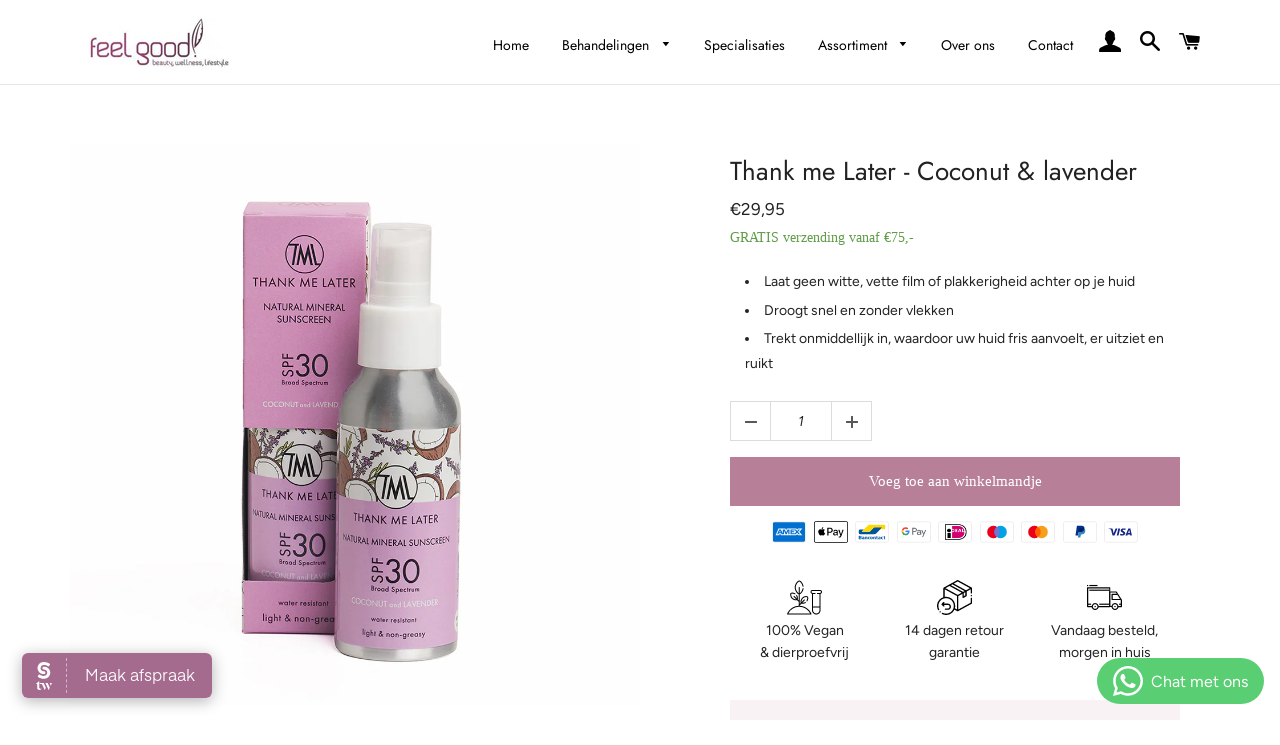

--- FILE ---
content_type: text/html; charset=utf-8
request_url: https://feelgoodweert.nl/products/thank-me-later-coconut-lavender
body_size: 34495
content:
<!doctype html>
<html class="no-js" lang="nl">
<head>

  <!-- Basic page needs ================================================== -->
  <meta charset="utf-8">
  <meta http-equiv="X-UA-Compatible" content="IE=edge,chrome=1">

  

  <!-- Title and description ================================================== -->
  <title>
  Thank me Later - Coconut &amp; lavender &ndash; Feel Good! beauty wellness &amp; lifestyle
  </title>

  
  <meta name="description" content="Velen van jullie associëren zonnebrandcrème waarschijnlijk met iets dik, plakkerigs en vettigs… Nee bedankt! Nou, laat me je vertellen – die dagen zijn voorbij! Mijn lichte oplossing laat geen witte, vette film of plakkerigheid achter op je huid. Het trekt onmiddellijk in, waardoor uw huid fris aanvoelt, er uitziet en ">
  

  <!-- Helpers ================================================== -->
  <!-- /snippets/social-meta-tags.liquid -->




<meta property="og:site_name" content="Feel Good! beauty wellness &amp; lifestyle">
<meta property="og:url" content="https://feelgoodweert.nl/products/thank-me-later-coconut-lavender">
<meta property="og:title" content="Thank me Later - Coconut &amp; lavender">
<meta property="og:type" content="product">
<meta property="og:description" content="Velen van jullie associëren zonnebrandcrème waarschijnlijk met iets dik, plakkerigs en vettigs… Nee bedankt! Nou, laat me je vertellen – die dagen zijn voorbij! Mijn lichte oplossing laat geen witte, vette film of plakkerigheid achter op je huid. Het trekt onmiddellijk in, waardoor uw huid fris aanvoelt, er uitziet en ">

  <meta property="og:price:amount" content="29,95">
  <meta property="og:price:currency" content="EUR">

<meta property="og:image" content="http://feelgoodweert.nl/cdn/shop/products/TMLcoconut_1200x1200.jpg?v=1628172026"><meta property="og:image" content="http://feelgoodweert.nl/cdn/shop/products/coco_1200x1200.jpg?v=1628172026">
<meta property="og:image:secure_url" content="https://feelgoodweert.nl/cdn/shop/products/TMLcoconut_1200x1200.jpg?v=1628172026"><meta property="og:image:secure_url" content="https://feelgoodweert.nl/cdn/shop/products/coco_1200x1200.jpg?v=1628172026">


<meta name="twitter:card" content="summary_large_image">
<meta name="twitter:title" content="Thank me Later - Coconut &amp; lavender">
<meta name="twitter:description" content="Velen van jullie associëren zonnebrandcrème waarschijnlijk met iets dik, plakkerigs en vettigs… Nee bedankt! Nou, laat me je vertellen – die dagen zijn voorbij! Mijn lichte oplossing laat geen witte, vette film of plakkerigheid achter op je huid. Het trekt onmiddellijk in, waardoor uw huid fris aanvoelt, er uitziet en ">

  <link rel="canonical" href="https://feelgoodweert.nl/products/thank-me-later-coconut-lavender">
  <meta name="viewport" content="width=device-width,initial-scale=1,shrink-to-fit=no">
  <meta name="theme-color" content="#b78098">

  <!-- CSS ================================================== -->
  <link href="//feelgoodweert.nl/cdn/shop/t/3/assets/timber.scss.css?v=43175513084443270111759261517" rel="stylesheet" type="text/css" media="all" />
  <link href="//feelgoodweert.nl/cdn/shop/t/3/assets/theme.scss.css?v=113736265748458541241759261516" rel="stylesheet" type="text/css" media="all" />

  <!-- Sections ================================================== -->
  <script>
    window.theme = window.theme || {};
    theme.strings = {
      zoomClose: "Sluiten (esc)",
      zoomPrev: "Vorige (pijltoets links)",
      zoomNext: "Volgende (pijltoets rechts)",
      moneyFormat: "€{{amount_with_comma_separator}}",
      addressError: "Fout bij het opzoeken van dat adres",
      addressNoResults: "Geen resultaten voor dat adres",
      addressQueryLimit: "Je hebt de gebruikslimiet van de Google API overschreden. Overweeg een upgrade naar een \u003ca href=\"https:\/\/developers.google.com\/maps\/premium\/usage-limits\"\u003ePremium-pakket\u003c\/a\u003e.",
      authError: "Er is een probleem opgetreden bij het verifiëren van je Google Maps-account.",
      cartEmpty: "Je winkelwagen is leeg.",
      cartCookie: "Schakel cookies in om de winkelwagen te gebruiken",
      cartSavings: "Je bespaart [savings]",
      productSlideLabel: "Dia [slide_number] van [slide_max]."
    };
    theme.settings = {
      cartType: "drawer",
      gridType: null
    };
  </script>

  <script src="//feelgoodweert.nl/cdn/shop/t/3/assets/jquery-2.2.3.min.js?v=58211863146907186831613733023" type="text/javascript"></script>

  <script src="//feelgoodweert.nl/cdn/shop/t/3/assets/lazysizes.min.js?v=155223123402716617051613733023" async="async"></script>

  <script src="//feelgoodweert.nl/cdn/shop/t/3/assets/theme.js?v=98636748392235896181613745490" defer="defer"></script>

  <!-- Header hook for plugins ================================================== -->
  <script>window.performance && window.performance.mark && window.performance.mark('shopify.content_for_header.start');</script><meta id="shopify-digital-wallet" name="shopify-digital-wallet" content="/53077770429/digital_wallets/dialog">
<meta name="shopify-checkout-api-token" content="5f83644da8fe63613d97c9e201f27429">
<meta id="in-context-paypal-metadata" data-shop-id="53077770429" data-venmo-supported="false" data-environment="production" data-locale="nl_NL" data-paypal-v4="true" data-currency="EUR">
<link rel="alternate" hreflang="x-default" href="https://feelgoodweert.nl/products/thank-me-later-coconut-lavender">
<link rel="alternate" hreflang="en" href="https://feelgoodweert.nl/en/products/thank-me-later-coconut-lavender">
<link rel="alternate" type="application/json+oembed" href="https://feelgoodweert.nl/products/thank-me-later-coconut-lavender.oembed">
<script async="async" src="/checkouts/internal/preloads.js?locale=nl-NL"></script>
<link rel="preconnect" href="https://shop.app" crossorigin="anonymous">
<script async="async" src="https://shop.app/checkouts/internal/preloads.js?locale=nl-NL&shop_id=53077770429" crossorigin="anonymous"></script>
<script id="apple-pay-shop-capabilities" type="application/json">{"shopId":53077770429,"countryCode":"NL","currencyCode":"EUR","merchantCapabilities":["supports3DS"],"merchantId":"gid:\/\/shopify\/Shop\/53077770429","merchantName":"Feel Good! beauty wellness \u0026 lifestyle","requiredBillingContactFields":["postalAddress","email"],"requiredShippingContactFields":["postalAddress","email"],"shippingType":"shipping","supportedNetworks":["visa","maestro","masterCard","amex"],"total":{"type":"pending","label":"Feel Good! beauty wellness \u0026 lifestyle","amount":"1.00"},"shopifyPaymentsEnabled":true,"supportsSubscriptions":true}</script>
<script id="shopify-features" type="application/json">{"accessToken":"5f83644da8fe63613d97c9e201f27429","betas":["rich-media-storefront-analytics"],"domain":"feelgoodweert.nl","predictiveSearch":true,"shopId":53077770429,"locale":"nl"}</script>
<script>var Shopify = Shopify || {};
Shopify.shop = "feel-good-beauty-wellness-lifestyle.myshopify.com";
Shopify.locale = "nl";
Shopify.currency = {"active":"EUR","rate":"1.0"};
Shopify.country = "NL";
Shopify.theme = {"name":"Brooklyn","id":119822778557,"schema_name":"Brooklyn","schema_version":"17.2.3","theme_store_id":730,"role":"main"};
Shopify.theme.handle = "null";
Shopify.theme.style = {"id":null,"handle":null};
Shopify.cdnHost = "feelgoodweert.nl/cdn";
Shopify.routes = Shopify.routes || {};
Shopify.routes.root = "/";</script>
<script type="module">!function(o){(o.Shopify=o.Shopify||{}).modules=!0}(window);</script>
<script>!function(o){function n(){var o=[];function n(){o.push(Array.prototype.slice.apply(arguments))}return n.q=o,n}var t=o.Shopify=o.Shopify||{};t.loadFeatures=n(),t.autoloadFeatures=n()}(window);</script>
<script>
  window.ShopifyPay = window.ShopifyPay || {};
  window.ShopifyPay.apiHost = "shop.app\/pay";
  window.ShopifyPay.redirectState = null;
</script>
<script id="shop-js-analytics" type="application/json">{"pageType":"product"}</script>
<script defer="defer" async type="module" src="//feelgoodweert.nl/cdn/shopifycloud/shop-js/modules/v2/client.init-shop-cart-sync_DJTDvaAk.nl.esm.js"></script>
<script defer="defer" async type="module" src="//feelgoodweert.nl/cdn/shopifycloud/shop-js/modules/v2/chunk.common_Dun75tH5.esm.js"></script>
<script type="module">
  await import("//feelgoodweert.nl/cdn/shopifycloud/shop-js/modules/v2/client.init-shop-cart-sync_DJTDvaAk.nl.esm.js");
await import("//feelgoodweert.nl/cdn/shopifycloud/shop-js/modules/v2/chunk.common_Dun75tH5.esm.js");

  window.Shopify.SignInWithShop?.initShopCartSync?.({"fedCMEnabled":true,"windoidEnabled":true});

</script>
<script>
  window.Shopify = window.Shopify || {};
  if (!window.Shopify.featureAssets) window.Shopify.featureAssets = {};
  window.Shopify.featureAssets['shop-js'] = {"shop-cart-sync":["modules/v2/client.shop-cart-sync_CCVdxIPv.nl.esm.js","modules/v2/chunk.common_Dun75tH5.esm.js"],"shop-button":["modules/v2/client.shop-button_C1qTwcBL.nl.esm.js","modules/v2/chunk.common_Dun75tH5.esm.js"],"init-fed-cm":["modules/v2/client.init-fed-cm_uUUNj5dH.nl.esm.js","modules/v2/chunk.common_Dun75tH5.esm.js"],"init-windoid":["modules/v2/client.init-windoid_DvWEaN6T.nl.esm.js","modules/v2/chunk.common_Dun75tH5.esm.js"],"shop-toast-manager":["modules/v2/client.shop-toast-manager_Li0C55pV.nl.esm.js","modules/v2/chunk.common_Dun75tH5.esm.js"],"shop-cash-offers":["modules/v2/client.shop-cash-offers_DHdU_ur1.nl.esm.js","modules/v2/chunk.common_Dun75tH5.esm.js","modules/v2/chunk.modal_BLIL_aaB.esm.js"],"avatar":["modules/v2/client.avatar_BTnouDA3.nl.esm.js"],"init-shop-email-lookup-coordinator":["modules/v2/client.init-shop-email-lookup-coordinator_DO_BHTBk.nl.esm.js","modules/v2/chunk.common_Dun75tH5.esm.js"],"init-shop-cart-sync":["modules/v2/client.init-shop-cart-sync_DJTDvaAk.nl.esm.js","modules/v2/chunk.common_Dun75tH5.esm.js"],"pay-button":["modules/v2/client.pay-button_DVQAv7bx.nl.esm.js","modules/v2/chunk.common_Dun75tH5.esm.js"],"init-customer-accounts-sign-up":["modules/v2/client.init-customer-accounts-sign-up_CC4t9YhW.nl.esm.js","modules/v2/client.shop-login-button_D2R0jkZ4.nl.esm.js","modules/v2/chunk.common_Dun75tH5.esm.js","modules/v2/chunk.modal_BLIL_aaB.esm.js"],"init-shop-for-new-customer-accounts":["modules/v2/client.init-shop-for-new-customer-accounts_BgfSQ4yE.nl.esm.js","modules/v2/client.shop-login-button_D2R0jkZ4.nl.esm.js","modules/v2/chunk.common_Dun75tH5.esm.js","modules/v2/chunk.modal_BLIL_aaB.esm.js"],"checkout-modal":["modules/v2/client.checkout-modal_S52WxtgT.nl.esm.js","modules/v2/chunk.common_Dun75tH5.esm.js","modules/v2/chunk.modal_BLIL_aaB.esm.js"],"init-customer-accounts":["modules/v2/client.init-customer-accounts_3aYIOSqT.nl.esm.js","modules/v2/client.shop-login-button_D2R0jkZ4.nl.esm.js","modules/v2/chunk.common_Dun75tH5.esm.js","modules/v2/chunk.modal_BLIL_aaB.esm.js"],"shop-login-button":["modules/v2/client.shop-login-button_D2R0jkZ4.nl.esm.js","modules/v2/chunk.common_Dun75tH5.esm.js","modules/v2/chunk.modal_BLIL_aaB.esm.js"],"shop-login":["modules/v2/client.shop-login_BYvbIhY8.nl.esm.js","modules/v2/chunk.common_Dun75tH5.esm.js","modules/v2/chunk.modal_BLIL_aaB.esm.js"],"shop-follow-button":["modules/v2/client.shop-follow-button_BjY0GHFt.nl.esm.js","modules/v2/chunk.common_Dun75tH5.esm.js","modules/v2/chunk.modal_BLIL_aaB.esm.js"],"lead-capture":["modules/v2/client.lead-capture_CqzC8mh_.nl.esm.js","modules/v2/chunk.common_Dun75tH5.esm.js","modules/v2/chunk.modal_BLIL_aaB.esm.js"],"payment-terms":["modules/v2/client.payment-terms_D1BJa400.nl.esm.js","modules/v2/chunk.common_Dun75tH5.esm.js","modules/v2/chunk.modal_BLIL_aaB.esm.js"]};
</script>
<script id="__st">var __st={"a":53077770429,"offset":3600,"reqid":"ef9aa108-691f-4bf7-896e-de3ce78985da-1762253865","pageurl":"feelgoodweert.nl\/products\/thank-me-later-coconut-lavender","u":"9b607d2e149d","p":"product","rtyp":"product","rid":6612532592829};</script>
<script>window.ShopifyPaypalV4VisibilityTracking = true;</script>
<script id="captcha-bootstrap">!function(){'use strict';const t='contact',e='account',n='new_comment',o=[[t,t],['blogs',n],['comments',n],[t,'customer']],c=[[e,'customer_login'],[e,'guest_login'],[e,'recover_customer_password'],[e,'create_customer']],r=t=>t.map((([t,e])=>`form[action*='/${t}']:not([data-nocaptcha='true']) input[name='form_type'][value='${e}']`)).join(','),a=t=>()=>t?[...document.querySelectorAll(t)].map((t=>t.form)):[];function s(){const t=[...o],e=r(t);return a(e)}const i='password',u='form_key',d=['recaptcha-v3-token','g-recaptcha-response','h-captcha-response',i],f=()=>{try{return window.sessionStorage}catch{return}},m='__shopify_v',_=t=>t.elements[u];function p(t,e,n=!1){try{const o=window.sessionStorage,c=JSON.parse(o.getItem(e)),{data:r}=function(t){const{data:e,action:n}=t;return t[m]||n?{data:e,action:n}:{data:t,action:n}}(c);for(const[e,n]of Object.entries(r))t.elements[e]&&(t.elements[e].value=n);n&&o.removeItem(e)}catch(o){console.error('form repopulation failed',{error:o})}}const l='form_type',E='cptcha';function T(t){t.dataset[E]=!0}const w=window,h=w.document,L='Shopify',v='ce_forms',y='captcha';let A=!1;((t,e)=>{const n=(g='f06e6c50-85a8-45c8-87d0-21a2b65856fe',I='https://cdn.shopify.com/shopifycloud/storefront-forms-hcaptcha/ce_storefront_forms_captcha_hcaptcha.v1.5.2.iife.js',D={infoText:'Beschermd door hCaptcha',privacyText:'Privacy',termsText:'Voorwaarden'},(t,e,n)=>{const o=w[L][v],c=o.bindForm;if(c)return c(t,g,e,D).then(n);var r;o.q.push([[t,g,e,D],n]),r=I,A||(h.body.append(Object.assign(h.createElement('script'),{id:'captcha-provider',async:!0,src:r})),A=!0)});var g,I,D;w[L]=w[L]||{},w[L][v]=w[L][v]||{},w[L][v].q=[],w[L][y]=w[L][y]||{},w[L][y].protect=function(t,e){n(t,void 0,e),T(t)},Object.freeze(w[L][y]),function(t,e,n,w,h,L){const[v,y,A,g]=function(t,e,n){const i=e?o:[],u=t?c:[],d=[...i,...u],f=r(d),m=r(i),_=r(d.filter((([t,e])=>n.includes(e))));return[a(f),a(m),a(_),s()]}(w,h,L),I=t=>{const e=t.target;return e instanceof HTMLFormElement?e:e&&e.form},D=t=>v().includes(t);t.addEventListener('submit',(t=>{const e=I(t);if(!e)return;const n=D(e)&&!e.dataset.hcaptchaBound&&!e.dataset.recaptchaBound,o=_(e),c=g().includes(e)&&(!o||!o.value);(n||c)&&t.preventDefault(),c&&!n&&(function(t){try{if(!f())return;!function(t){const e=f();if(!e)return;const n=_(t);if(!n)return;const o=n.value;o&&e.removeItem(o)}(t);const e=Array.from(Array(32),(()=>Math.random().toString(36)[2])).join('');!function(t,e){_(t)||t.append(Object.assign(document.createElement('input'),{type:'hidden',name:u})),t.elements[u].value=e}(t,e),function(t,e){const n=f();if(!n)return;const o=[...t.querySelectorAll(`input[type='${i}']`)].map((({name:t})=>t)),c=[...d,...o],r={};for(const[a,s]of new FormData(t).entries())c.includes(a)||(r[a]=s);n.setItem(e,JSON.stringify({[m]:1,action:t.action,data:r}))}(t,e)}catch(e){console.error('failed to persist form',e)}}(e),e.submit())}));const S=(t,e)=>{t&&!t.dataset[E]&&(n(t,e.some((e=>e===t))),T(t))};for(const o of['focusin','change'])t.addEventListener(o,(t=>{const e=I(t);D(e)&&S(e,y())}));const B=e.get('form_key'),M=e.get(l),P=B&&M;t.addEventListener('DOMContentLoaded',(()=>{const t=y();if(P)for(const e of t)e.elements[l].value===M&&p(e,B);[...new Set([...A(),...v().filter((t=>'true'===t.dataset.shopifyCaptcha))])].forEach((e=>S(e,t)))}))}(h,new URLSearchParams(w.location.search),n,t,e,['guest_login'])})(!0,!0)}();</script>
<script integrity="sha256-52AcMU7V7pcBOXWImdc/TAGTFKeNjmkeM1Pvks/DTgc=" data-source-attribution="shopify.loadfeatures" defer="defer" src="//feelgoodweert.nl/cdn/shopifycloud/storefront/assets/storefront/load_feature-81c60534.js" crossorigin="anonymous"></script>
<script crossorigin="anonymous" defer="defer" src="//feelgoodweert.nl/cdn/shopifycloud/storefront/assets/shopify_pay/storefront-65b4c6d7.js?v=20250812"></script>
<script data-source-attribution="shopify.dynamic_checkout.dynamic.init">var Shopify=Shopify||{};Shopify.PaymentButton=Shopify.PaymentButton||{isStorefrontPortableWallets:!0,init:function(){window.Shopify.PaymentButton.init=function(){};var t=document.createElement("script");t.src="https://feelgoodweert.nl/cdn/shopifycloud/portable-wallets/latest/portable-wallets.nl.js",t.type="module",document.head.appendChild(t)}};
</script>
<script data-source-attribution="shopify.dynamic_checkout.buyer_consent">
  function portableWalletsHideBuyerConsent(e){var t=document.getElementById("shopify-buyer-consent"),n=document.getElementById("shopify-subscription-policy-button");t&&n&&(t.classList.add("hidden"),t.setAttribute("aria-hidden","true"),n.removeEventListener("click",e))}function portableWalletsShowBuyerConsent(e){var t=document.getElementById("shopify-buyer-consent"),n=document.getElementById("shopify-subscription-policy-button");t&&n&&(t.classList.remove("hidden"),t.removeAttribute("aria-hidden"),n.addEventListener("click",e))}window.Shopify?.PaymentButton&&(window.Shopify.PaymentButton.hideBuyerConsent=portableWalletsHideBuyerConsent,window.Shopify.PaymentButton.showBuyerConsent=portableWalletsShowBuyerConsent);
</script>
<script data-source-attribution="shopify.dynamic_checkout.cart.bootstrap">document.addEventListener("DOMContentLoaded",(function(){function t(){return document.querySelector("shopify-accelerated-checkout-cart, shopify-accelerated-checkout")}if(t())Shopify.PaymentButton.init();else{new MutationObserver((function(e,n){t()&&(Shopify.PaymentButton.init(),n.disconnect())})).observe(document.body,{childList:!0,subtree:!0})}}));
</script>
<link id="shopify-accelerated-checkout-styles" rel="stylesheet" media="screen" href="https://feelgoodweert.nl/cdn/shopifycloud/portable-wallets/latest/accelerated-checkout-backwards-compat.css" crossorigin="anonymous">
<style id="shopify-accelerated-checkout-cart">
        #shopify-buyer-consent {
  margin-top: 1em;
  display: inline-block;
  width: 100%;
}

#shopify-buyer-consent.hidden {
  display: none;
}

#shopify-subscription-policy-button {
  background: none;
  border: none;
  padding: 0;
  text-decoration: underline;
  font-size: inherit;
  cursor: pointer;
}

#shopify-subscription-policy-button::before {
  box-shadow: none;
}

      </style>

<script>window.performance && window.performance.mark && window.performance.mark('shopify.content_for_header.end');</script>

  <script src="//feelgoodweert.nl/cdn/shop/t/3/assets/modernizr.min.js?v=21391054748206432451613733024" type="text/javascript"></script>

  
  

<!--Gem_Page_Header_Script-->
    


<!--End_Gem_Page_Header_Script-->
  <!-- "snippets/judgeme_core.liquid" was not rendered, the associated app was uninstalled -->



    

    
  
<!-- BEGIN app block: shopify://apps/gempages-builder/blocks/embed-gp-script-head/20b379d4-1b20-474c-a6ca-665c331919f3 -->








  







<!-- END app block --><!-- BEGIN app block: shopify://apps/whatsapp-button/blocks/app-embed-block/96d80a63-e860-4262-a001-8b82ac4d00e6 --><script>
    (function() {
        function asyncLoad() {
            var url = 'https://whatsapp-button.eazeapps.io/api/buttonInstallation/scriptTag?shopId=13971&v=1758648374';
            var s = document.createElement('script');
            s.type = 'text/javascript';
            s.async = true;
            s.src = url;
            var x = document.getElementsByTagName('script')[0];
            x.parentNode.insertBefore(s, x);
        };
        if(window.attachEvent) {
            window.attachEvent('onload', asyncLoad);
        } else {
            window.addEventListener('load', asyncLoad, false);
        }
    })();
</script>

<!-- END app block --><link href="https://monorail-edge.shopifysvc.com" rel="dns-prefetch">
<script>(function(){if ("sendBeacon" in navigator && "performance" in window) {try {var session_token_from_headers = performance.getEntriesByType('navigation')[0].serverTiming.find(x => x.name == '_s').description;} catch {var session_token_from_headers = undefined;}var session_cookie_matches = document.cookie.match(/_shopify_s=([^;]*)/);var session_token_from_cookie = session_cookie_matches && session_cookie_matches.length === 2 ? session_cookie_matches[1] : "";var session_token = session_token_from_headers || session_token_from_cookie || "";function handle_abandonment_event(e) {var entries = performance.getEntries().filter(function(entry) {return /monorail-edge.shopifysvc.com/.test(entry.name);});if (!window.abandonment_tracked && entries.length === 0) {window.abandonment_tracked = true;var currentMs = Date.now();var navigation_start = performance.timing.navigationStart;var payload = {shop_id: 53077770429,url: window.location.href,navigation_start,duration: currentMs - navigation_start,session_token,page_type: "product"};window.navigator.sendBeacon("https://monorail-edge.shopifysvc.com/v1/produce", JSON.stringify({schema_id: "online_store_buyer_site_abandonment/1.1",payload: payload,metadata: {event_created_at_ms: currentMs,event_sent_at_ms: currentMs}}));}}window.addEventListener('pagehide', handle_abandonment_event);}}());</script>
<script id="web-pixels-manager-setup">(function e(e,d,r,n,o){if(void 0===o&&(o={}),!Boolean(null===(a=null===(i=window.Shopify)||void 0===i?void 0:i.analytics)||void 0===a?void 0:a.replayQueue)){var i,a;window.Shopify=window.Shopify||{};var t=window.Shopify;t.analytics=t.analytics||{};var s=t.analytics;s.replayQueue=[],s.publish=function(e,d,r){return s.replayQueue.push([e,d,r]),!0};try{self.performance.mark("wpm:start")}catch(e){}var l=function(){var e={modern:/Edge?\/(1{2}[4-9]|1[2-9]\d|[2-9]\d{2}|\d{4,})\.\d+(\.\d+|)|Firefox\/(1{2}[4-9]|1[2-9]\d|[2-9]\d{2}|\d{4,})\.\d+(\.\d+|)|Chrom(ium|e)\/(9{2}|\d{3,})\.\d+(\.\d+|)|(Maci|X1{2}).+ Version\/(15\.\d+|(1[6-9]|[2-9]\d|\d{3,})\.\d+)([,.]\d+|)( \(\w+\)|)( Mobile\/\w+|) Safari\/|Chrome.+OPR\/(9{2}|\d{3,})\.\d+\.\d+|(CPU[ +]OS|iPhone[ +]OS|CPU[ +]iPhone|CPU IPhone OS|CPU iPad OS)[ +]+(15[._]\d+|(1[6-9]|[2-9]\d|\d{3,})[._]\d+)([._]\d+|)|Android:?[ /-](13[3-9]|1[4-9]\d|[2-9]\d{2}|\d{4,})(\.\d+|)(\.\d+|)|Android.+Firefox\/(13[5-9]|1[4-9]\d|[2-9]\d{2}|\d{4,})\.\d+(\.\d+|)|Android.+Chrom(ium|e)\/(13[3-9]|1[4-9]\d|[2-9]\d{2}|\d{4,})\.\d+(\.\d+|)|SamsungBrowser\/([2-9]\d|\d{3,})\.\d+/,legacy:/Edge?\/(1[6-9]|[2-9]\d|\d{3,})\.\d+(\.\d+|)|Firefox\/(5[4-9]|[6-9]\d|\d{3,})\.\d+(\.\d+|)|Chrom(ium|e)\/(5[1-9]|[6-9]\d|\d{3,})\.\d+(\.\d+|)([\d.]+$|.*Safari\/(?![\d.]+ Edge\/[\d.]+$))|(Maci|X1{2}).+ Version\/(10\.\d+|(1[1-9]|[2-9]\d|\d{3,})\.\d+)([,.]\d+|)( \(\w+\)|)( Mobile\/\w+|) Safari\/|Chrome.+OPR\/(3[89]|[4-9]\d|\d{3,})\.\d+\.\d+|(CPU[ +]OS|iPhone[ +]OS|CPU[ +]iPhone|CPU IPhone OS|CPU iPad OS)[ +]+(10[._]\d+|(1[1-9]|[2-9]\d|\d{3,})[._]\d+)([._]\d+|)|Android:?[ /-](13[3-9]|1[4-9]\d|[2-9]\d{2}|\d{4,})(\.\d+|)(\.\d+|)|Mobile Safari.+OPR\/([89]\d|\d{3,})\.\d+\.\d+|Android.+Firefox\/(13[5-9]|1[4-9]\d|[2-9]\d{2}|\d{4,})\.\d+(\.\d+|)|Android.+Chrom(ium|e)\/(13[3-9]|1[4-9]\d|[2-9]\d{2}|\d{4,})\.\d+(\.\d+|)|Android.+(UC? ?Browser|UCWEB|U3)[ /]?(15\.([5-9]|\d{2,})|(1[6-9]|[2-9]\d|\d{3,})\.\d+)\.\d+|SamsungBrowser\/(5\.\d+|([6-9]|\d{2,})\.\d+)|Android.+MQ{2}Browser\/(14(\.(9|\d{2,})|)|(1[5-9]|[2-9]\d|\d{3,})(\.\d+|))(\.\d+|)|K[Aa][Ii]OS\/(3\.\d+|([4-9]|\d{2,})\.\d+)(\.\d+|)/},d=e.modern,r=e.legacy,n=navigator.userAgent;return n.match(d)?"modern":n.match(r)?"legacy":"unknown"}(),u="modern"===l?"modern":"legacy",c=(null!=n?n:{modern:"",legacy:""})[u],f=function(e){return[e.baseUrl,"/wpm","/b",e.hashVersion,"modern"===e.buildTarget?"m":"l",".js"].join("")}({baseUrl:d,hashVersion:r,buildTarget:u}),m=function(e){var d=e.version,r=e.bundleTarget,n=e.surface,o=e.pageUrl,i=e.monorailEndpoint;return{emit:function(e){var a=e.status,t=e.errorMsg,s=(new Date).getTime(),l=JSON.stringify({metadata:{event_sent_at_ms:s},events:[{schema_id:"web_pixels_manager_load/3.1",payload:{version:d,bundle_target:r,page_url:o,status:a,surface:n,error_msg:t},metadata:{event_created_at_ms:s}}]});if(!i)return console&&console.warn&&console.warn("[Web Pixels Manager] No Monorail endpoint provided, skipping logging."),!1;try{return self.navigator.sendBeacon.bind(self.navigator)(i,l)}catch(e){}var u=new XMLHttpRequest;try{return u.open("POST",i,!0),u.setRequestHeader("Content-Type","text/plain"),u.send(l),!0}catch(e){return console&&console.warn&&console.warn("[Web Pixels Manager] Got an unhandled error while logging to Monorail."),!1}}}}({version:r,bundleTarget:l,surface:e.surface,pageUrl:self.location.href,monorailEndpoint:e.monorailEndpoint});try{o.browserTarget=l,function(e){var d=e.src,r=e.async,n=void 0===r||r,o=e.onload,i=e.onerror,a=e.sri,t=e.scriptDataAttributes,s=void 0===t?{}:t,l=document.createElement("script"),u=document.querySelector("head"),c=document.querySelector("body");if(l.async=n,l.src=d,a&&(l.integrity=a,l.crossOrigin="anonymous"),s)for(var f in s)if(Object.prototype.hasOwnProperty.call(s,f))try{l.dataset[f]=s[f]}catch(e){}if(o&&l.addEventListener("load",o),i&&l.addEventListener("error",i),u)u.appendChild(l);else{if(!c)throw new Error("Did not find a head or body element to append the script");c.appendChild(l)}}({src:f,async:!0,onload:function(){if(!function(){var e,d;return Boolean(null===(d=null===(e=window.Shopify)||void 0===e?void 0:e.analytics)||void 0===d?void 0:d.initialized)}()){var d=window.webPixelsManager.init(e)||void 0;if(d){var r=window.Shopify.analytics;r.replayQueue.forEach((function(e){var r=e[0],n=e[1],o=e[2];d.publishCustomEvent(r,n,o)})),r.replayQueue=[],r.publish=d.publishCustomEvent,r.visitor=d.visitor,r.initialized=!0}}},onerror:function(){return m.emit({status:"failed",errorMsg:"".concat(f," has failed to load")})},sri:function(e){var d=/^sha384-[A-Za-z0-9+/=]+$/;return"string"==typeof e&&d.test(e)}(c)?c:"",scriptDataAttributes:o}),m.emit({status:"loading"})}catch(e){m.emit({status:"failed",errorMsg:(null==e?void 0:e.message)||"Unknown error"})}}})({shopId: 53077770429,storefrontBaseUrl: "https://feelgoodweert.nl",extensionsBaseUrl: "https://extensions.shopifycdn.com/cdn/shopifycloud/web-pixels-manager",monorailEndpoint: "https://monorail-edge.shopifysvc.com/unstable/produce_batch",surface: "storefront-renderer",enabledBetaFlags: ["2dca8a86"],webPixelsConfigList: [{"id":"1648656725","configuration":"{\"pixel_id\":\"967491504899112\",\"pixel_type\":\"facebook_pixel\"}","eventPayloadVersion":"v1","runtimeContext":"OPEN","scriptVersion":"ca16bc87fe92b6042fbaa3acc2fbdaa6","type":"APP","apiClientId":2329312,"privacyPurposes":["ANALYTICS","MARKETING","SALE_OF_DATA"],"dataSharingAdjustments":{"protectedCustomerApprovalScopes":["read_customer_address","read_customer_email","read_customer_name","read_customer_personal_data","read_customer_phone"]}},{"id":"shopify-app-pixel","configuration":"{}","eventPayloadVersion":"v1","runtimeContext":"STRICT","scriptVersion":"0450","apiClientId":"shopify-pixel","type":"APP","privacyPurposes":["ANALYTICS","MARKETING"]},{"id":"shopify-custom-pixel","eventPayloadVersion":"v1","runtimeContext":"LAX","scriptVersion":"0450","apiClientId":"shopify-pixel","type":"CUSTOM","privacyPurposes":["ANALYTICS","MARKETING"]}],isMerchantRequest: false,initData: {"shop":{"name":"Feel Good! beauty wellness \u0026 lifestyle","paymentSettings":{"currencyCode":"EUR"},"myshopifyDomain":"feel-good-beauty-wellness-lifestyle.myshopify.com","countryCode":"NL","storefrontUrl":"https:\/\/feelgoodweert.nl"},"customer":null,"cart":null,"checkout":null,"productVariants":[{"price":{"amount":29.95,"currencyCode":"EUR"},"product":{"title":"Thank me Later - Coconut \u0026 lavender","vendor":"Feel Good! beauty wellness \u0026 lifestyle","id":"6612532592829","untranslatedTitle":"Thank me Later - Coconut \u0026 lavender","url":"\/products\/thank-me-later-coconut-lavender","type":""},"id":"39459566321853","image":{"src":"\/\/feelgoodweert.nl\/cdn\/shop\/products\/TMLcoconut.jpg?v=1628172026"},"sku":"4","title":"Default Title","untranslatedTitle":"Default Title"}],"purchasingCompany":null},},"https://feelgoodweert.nl/cdn","5303c62bw494ab25dp0d72f2dcm48e21f5a",{"modern":"","legacy":""},{"shopId":"53077770429","storefrontBaseUrl":"https:\/\/feelgoodweert.nl","extensionBaseUrl":"https:\/\/extensions.shopifycdn.com\/cdn\/shopifycloud\/web-pixels-manager","surface":"storefront-renderer","enabledBetaFlags":"[\"2dca8a86\"]","isMerchantRequest":"false","hashVersion":"5303c62bw494ab25dp0d72f2dcm48e21f5a","publish":"custom","events":"[[\"page_viewed\",{}],[\"product_viewed\",{\"productVariant\":{\"price\":{\"amount\":29.95,\"currencyCode\":\"EUR\"},\"product\":{\"title\":\"Thank me Later - Coconut \u0026 lavender\",\"vendor\":\"Feel Good! beauty wellness \u0026 lifestyle\",\"id\":\"6612532592829\",\"untranslatedTitle\":\"Thank me Later - Coconut \u0026 lavender\",\"url\":\"\/products\/thank-me-later-coconut-lavender\",\"type\":\"\"},\"id\":\"39459566321853\",\"image\":{\"src\":\"\/\/feelgoodweert.nl\/cdn\/shop\/products\/TMLcoconut.jpg?v=1628172026\"},\"sku\":\"4\",\"title\":\"Default Title\",\"untranslatedTitle\":\"Default Title\"}}]]"});</script><script>
  window.ShopifyAnalytics = window.ShopifyAnalytics || {};
  window.ShopifyAnalytics.meta = window.ShopifyAnalytics.meta || {};
  window.ShopifyAnalytics.meta.currency = 'EUR';
  var meta = {"product":{"id":6612532592829,"gid":"gid:\/\/shopify\/Product\/6612532592829","vendor":"Feel Good! beauty wellness \u0026 lifestyle","type":"","variants":[{"id":39459566321853,"price":2995,"name":"Thank me Later - Coconut \u0026 lavender","public_title":null,"sku":"4"}],"remote":false},"page":{"pageType":"product","resourceType":"product","resourceId":6612532592829}};
  for (var attr in meta) {
    window.ShopifyAnalytics.meta[attr] = meta[attr];
  }
</script>
<script class="analytics">
  (function () {
    var customDocumentWrite = function(content) {
      var jquery = null;

      if (window.jQuery) {
        jquery = window.jQuery;
      } else if (window.Checkout && window.Checkout.$) {
        jquery = window.Checkout.$;
      }

      if (jquery) {
        jquery('body').append(content);
      }
    };

    var hasLoggedConversion = function(token) {
      if (token) {
        return document.cookie.indexOf('loggedConversion=' + token) !== -1;
      }
      return false;
    }

    var setCookieIfConversion = function(token) {
      if (token) {
        var twoMonthsFromNow = new Date(Date.now());
        twoMonthsFromNow.setMonth(twoMonthsFromNow.getMonth() + 2);

        document.cookie = 'loggedConversion=' + token + '; expires=' + twoMonthsFromNow;
      }
    }

    var trekkie = window.ShopifyAnalytics.lib = window.trekkie = window.trekkie || [];
    if (trekkie.integrations) {
      return;
    }
    trekkie.methods = [
      'identify',
      'page',
      'ready',
      'track',
      'trackForm',
      'trackLink'
    ];
    trekkie.factory = function(method) {
      return function() {
        var args = Array.prototype.slice.call(arguments);
        args.unshift(method);
        trekkie.push(args);
        return trekkie;
      };
    };
    for (var i = 0; i < trekkie.methods.length; i++) {
      var key = trekkie.methods[i];
      trekkie[key] = trekkie.factory(key);
    }
    trekkie.load = function(config) {
      trekkie.config = config || {};
      trekkie.config.initialDocumentCookie = document.cookie;
      var first = document.getElementsByTagName('script')[0];
      var script = document.createElement('script');
      script.type = 'text/javascript';
      script.onerror = function(e) {
        var scriptFallback = document.createElement('script');
        scriptFallback.type = 'text/javascript';
        scriptFallback.onerror = function(error) {
                var Monorail = {
      produce: function produce(monorailDomain, schemaId, payload) {
        var currentMs = new Date().getTime();
        var event = {
          schema_id: schemaId,
          payload: payload,
          metadata: {
            event_created_at_ms: currentMs,
            event_sent_at_ms: currentMs
          }
        };
        return Monorail.sendRequest("https://" + monorailDomain + "/v1/produce", JSON.stringify(event));
      },
      sendRequest: function sendRequest(endpointUrl, payload) {
        // Try the sendBeacon API
        if (window && window.navigator && typeof window.navigator.sendBeacon === 'function' && typeof window.Blob === 'function' && !Monorail.isIos12()) {
          var blobData = new window.Blob([payload], {
            type: 'text/plain'
          });

          if (window.navigator.sendBeacon(endpointUrl, blobData)) {
            return true;
          } // sendBeacon was not successful

        } // XHR beacon

        var xhr = new XMLHttpRequest();

        try {
          xhr.open('POST', endpointUrl);
          xhr.setRequestHeader('Content-Type', 'text/plain');
          xhr.send(payload);
        } catch (e) {
          console.log(e);
        }

        return false;
      },
      isIos12: function isIos12() {
        return window.navigator.userAgent.lastIndexOf('iPhone; CPU iPhone OS 12_') !== -1 || window.navigator.userAgent.lastIndexOf('iPad; CPU OS 12_') !== -1;
      }
    };
    Monorail.produce('monorail-edge.shopifysvc.com',
      'trekkie_storefront_load_errors/1.1',
      {shop_id: 53077770429,
      theme_id: 119822778557,
      app_name: "storefront",
      context_url: window.location.href,
      source_url: "//feelgoodweert.nl/cdn/s/trekkie.storefront.5ad93876886aa0a32f5bade9f25632a26c6f183a.min.js"});

        };
        scriptFallback.async = true;
        scriptFallback.src = '//feelgoodweert.nl/cdn/s/trekkie.storefront.5ad93876886aa0a32f5bade9f25632a26c6f183a.min.js';
        first.parentNode.insertBefore(scriptFallback, first);
      };
      script.async = true;
      script.src = '//feelgoodweert.nl/cdn/s/trekkie.storefront.5ad93876886aa0a32f5bade9f25632a26c6f183a.min.js';
      first.parentNode.insertBefore(script, first);
    };
    trekkie.load(
      {"Trekkie":{"appName":"storefront","development":false,"defaultAttributes":{"shopId":53077770429,"isMerchantRequest":null,"themeId":119822778557,"themeCityHash":"3353548588277022407","contentLanguage":"nl","currency":"EUR","eventMetadataId":"20d12989-5bfd-4057-8789-2dbd1a9c6b7a"},"isServerSideCookieWritingEnabled":true,"monorailRegion":"shop_domain","enabledBetaFlags":["f0df213a"]},"Session Attribution":{},"S2S":{"facebookCapiEnabled":true,"source":"trekkie-storefront-renderer","apiClientId":580111}}
    );

    var loaded = false;
    trekkie.ready(function() {
      if (loaded) return;
      loaded = true;

      window.ShopifyAnalytics.lib = window.trekkie;

      var originalDocumentWrite = document.write;
      document.write = customDocumentWrite;
      try { window.ShopifyAnalytics.merchantGoogleAnalytics.call(this); } catch(error) {};
      document.write = originalDocumentWrite;

      window.ShopifyAnalytics.lib.page(null,{"pageType":"product","resourceType":"product","resourceId":6612532592829,"shopifyEmitted":true});

      var match = window.location.pathname.match(/checkouts\/(.+)\/(thank_you|post_purchase)/)
      var token = match? match[1]: undefined;
      if (!hasLoggedConversion(token)) {
        setCookieIfConversion(token);
        window.ShopifyAnalytics.lib.track("Viewed Product",{"currency":"EUR","variantId":39459566321853,"productId":6612532592829,"productGid":"gid:\/\/shopify\/Product\/6612532592829","name":"Thank me Later - Coconut \u0026 lavender","price":"29.95","sku":"4","brand":"Feel Good! beauty wellness \u0026 lifestyle","variant":null,"category":"","nonInteraction":true,"remote":false},undefined,undefined,{"shopifyEmitted":true});
      window.ShopifyAnalytics.lib.track("monorail:\/\/trekkie_storefront_viewed_product\/1.1",{"currency":"EUR","variantId":39459566321853,"productId":6612532592829,"productGid":"gid:\/\/shopify\/Product\/6612532592829","name":"Thank me Later - Coconut \u0026 lavender","price":"29.95","sku":"4","brand":"Feel Good! beauty wellness \u0026 lifestyle","variant":null,"category":"","nonInteraction":true,"remote":false,"referer":"https:\/\/feelgoodweert.nl\/products\/thank-me-later-coconut-lavender"});
      }
    });


        var eventsListenerScript = document.createElement('script');
        eventsListenerScript.async = true;
        eventsListenerScript.src = "//feelgoodweert.nl/cdn/shopifycloud/storefront/assets/shop_events_listener-3da45d37.js";
        document.getElementsByTagName('head')[0].appendChild(eventsListenerScript);

})();</script>
<script
  defer
  src="https://feelgoodweert.nl/cdn/shopifycloud/perf-kit/shopify-perf-kit-2.1.2.min.js"
  data-application="storefront-renderer"
  data-shop-id="53077770429"
  data-render-region="gcp-us-east1"
  data-page-type="product"
  data-theme-instance-id="119822778557"
  data-theme-name="Brooklyn"
  data-theme-version="17.2.3"
  data-monorail-region="shop_domain"
  data-resource-timing-sampling-rate="10"
  data-shs="true"
  data-shs-beacon="true"
  data-shs-export-with-fetch="true"
  data-shs-logs-sample-rate="1"
></script>
</head>


<body id="thank-me-later-coconut-amp-lavender" class="template-product">

  <div id="shopify-section-header" class="shopify-section"><style data-shopify>.header-wrapper .site-nav__link,
  .header-wrapper .site-header__logo a,
  .header-wrapper .site-nav__dropdown-link,
  .header-wrapper .site-nav--has-dropdown > a.nav-focus,
  .header-wrapper .site-nav--has-dropdown.nav-hover > a,
  .header-wrapper .site-nav--has-dropdown:hover > a {
    color: #000000;
  }

  .header-wrapper .site-header__logo a:hover,
  .header-wrapper .site-header__logo a:focus,
  .header-wrapper .site-nav__link:hover,
  .header-wrapper .site-nav__link:focus,
  .header-wrapper .site-nav--has-dropdown a:hover,
  .header-wrapper .site-nav--has-dropdown > a.nav-focus:hover,
  .header-wrapper .site-nav--has-dropdown > a.nav-focus:focus,
  .header-wrapper .site-nav--has-dropdown .site-nav__link:hover,
  .header-wrapper .site-nav--has-dropdown .site-nav__link:focus,
  .header-wrapper .site-nav--has-dropdown.nav-hover > a:hover,
  .header-wrapper .site-nav__dropdown a:focus {
    color: rgba(0, 0, 0, 0.75);
  }

  .header-wrapper .burger-icon,
  .header-wrapper .site-nav--has-dropdown:hover > a:before,
  .header-wrapper .site-nav--has-dropdown > a.nav-focus:before,
  .header-wrapper .site-nav--has-dropdown.nav-hover > a:before {
    background: #000000;
  }

  .header-wrapper .site-nav__link:hover .burger-icon {
    background: rgba(0, 0, 0, 0.75);
  }

  .site-header__logo img {
    max-width: 170px;
  }

  @media screen and (max-width: 768px) {
    .site-header__logo img {
      max-width: 100%;
    }
  }</style><div data-section-id="header" data-section-type="header-section" data-template="product">
  <div id="NavDrawer" class="drawer drawer--left">
      <div class="drawer__inner drawer-left__inner">

    

    <ul class="mobile-nav">
      
        

          <li class="mobile-nav__item">
            <a
              href="/"
              class="mobile-nav__link"
              >
                Home
            </a>
          </li>

        
      
        
          <li class="mobile-nav__item">
            <div class="mobile-nav__has-sublist">
              <a
                href="/pages/behandelingen"
                class="mobile-nav__link"
                id="Label-2"
                >Behandelingen</a>
              <div class="mobile-nav__toggle">
                <button type="button" class="mobile-nav__toggle-btn icon-fallback-text" aria-controls="Linklist-2" aria-expanded="false">
                  <span class="icon-fallback-text mobile-nav__toggle-open">
                    <span class="icon icon-plus" aria-hidden="true"></span>
                    <span class="fallback-text">Submenu uitvouwen Behandelingen</span>
                  </span>
                  <span class="icon-fallback-text mobile-nav__toggle-close">
                    <span class="icon icon-minus" aria-hidden="true"></span>
                    <span class="fallback-text">Submenu inklappen Behandelingen</span>
                  </span>
                </button>
              </div>
            </div>
            <ul class="mobile-nav__sublist" id="Linklist-2" aria-labelledby="Label-2" role="navigation">
              
              
                
                <li class="mobile-nav__item">
                  <a
                    href="/pages/beauty"
                    class="mobile-nav__link"
                    >
                      Beauty
                  </a>
                </li>
                
              
                
                <li class="mobile-nav__item">
                  <a
                    href="/pages/wellness"
                    class="mobile-nav__link"
                    >
                      Wellness
                  </a>
                </li>
                
              
                
                <li class="mobile-nav__item">
                  <a
                    href="/pages/lifestyle"
                    class="mobile-nav__link"
                    >
                      Lifestyle
                  </a>
                </li>
                
              
            </ul>
          </li>

          
      
        

          <li class="mobile-nav__item">
            <a
              href="https://feelgoodweert.nl/pages/specialisaties-1"
              class="mobile-nav__link"
              >
                Specialisaties
            </a>
          </li>

        
      
        
          <li class="mobile-nav__item">
            <div class="mobile-nav__has-sublist">
              <a
                href="/pages/alle-producten"
                class="mobile-nav__link"
                id="Label-4"
                >Assortiment</a>
              <div class="mobile-nav__toggle">
                <button type="button" class="mobile-nav__toggle-btn icon-fallback-text" aria-controls="Linklist-4" aria-expanded="false">
                  <span class="icon-fallback-text mobile-nav__toggle-open">
                    <span class="icon icon-plus" aria-hidden="true"></span>
                    <span class="fallback-text">Submenu uitvouwen Assortiment</span>
                  </span>
                  <span class="icon-fallback-text mobile-nav__toggle-close">
                    <span class="icon icon-minus" aria-hidden="true"></span>
                    <span class="fallback-text">Submenu inklappen Assortiment</span>
                  </span>
                </button>
              </div>
            </div>
            <ul class="mobile-nav__sublist" id="Linklist-4" aria-labelledby="Label-4" role="navigation">
              
              
                
                <li class="mobile-nav__item">
                  <a
                    href="/collections/cleansers/Reiniging+cleansers+verzorging+tonic+lotion"
                    class="mobile-nav__link"
                    >
                      Cleansers
                  </a>
                </li>
                
              
                
                <li class="mobile-nav__item">
                  <a
                    href="/collections/lichaamsverzorging/dagcreme+nachtcreme+serum+oil+olie+nachtolie+verzorging+dagverzorging+nachtverzorging"
                    class="mobile-nav__link"
                    >
                      Verzorging
                  </a>
                </li>
                
              
                
                <li class="mobile-nav__item">
                  <a
                    href="/collections/booster/Serum+extra-verzorging+anti-age+hydratatie+hydratant+acne+vitamine-c+superfood"
                    class="mobile-nav__link"
                    >
                      Boosters
                  </a>
                </li>
                
              
                
                <li class="mobile-nav__item">
                  <a
                    href="/collections/zonverzorging/SPF+zonnebrand+zonnefactor+bruin-zonder-zon+tanningspray"
                    class="mobile-nav__link"
                    >
                      Zonverzorging
                  </a>
                </li>
                
              
            </ul>
          </li>

          
      
        

          <li class="mobile-nav__item">
            <a
              href="/pages/over-ons"
              class="mobile-nav__link"
              >
                Over ons
            </a>
          </li>

        
      
        

          <li class="mobile-nav__item">
            <a
              href="/pages/contact"
              class="mobile-nav__link"
              >
                Contact
            </a>
          </li>

        
      
      
      <li class="mobile-nav__spacer"></li>

      
      
        
          <li class="mobile-nav__item mobile-nav__item--secondary">
            <a href="https://feelgoodweert.nl/customer_authentication/redirect?locale=nl&amp;region_country=NL" id="customer_login_link">Aanmelden</a>
          </li>
          <li class="mobile-nav__item mobile-nav__item--secondary">
            <a href="https://shopify.com/53077770429/account?locale=nl" id="customer_register_link">Account aanmaken</a>
          </li>
        
      
      
        <li class="mobile-nav__item mobile-nav__item--secondary"><a href="/pages/behandelingen">Behandelingen</a></li>
      
        <li class="mobile-nav__item mobile-nav__item--secondary"><a href="/pages/over-ons">Over ons</a></li>
      
        <li class="mobile-nav__item mobile-nav__item--secondary"><a href="/pages/contact">Contact</a></li>
      
        <li class="mobile-nav__item mobile-nav__item--secondary"><a href="/policies/refund-policy">Verzenden & Retourneren</a></li>
      
        <li class="mobile-nav__item mobile-nav__item--secondary"><a href="/policies/terms-of-service">Algemene voorwaarden</a></li>
      
        <li class="mobile-nav__item mobile-nav__item--secondary"><a href="/policies/privacy-policy">Privacybeleid</a></li>
      
    </ul>
    <!-- //mobile-nav -->
  </div>


  </div>
  <div class="header-container drawer__header-container">
    <div class="header-wrapper" data-header-wrapper>
      
        
      

      <header class="site-header" role="banner" data-transparent-header="true">
        <div class="wrapper">
          <div class="grid--full grid--table">
            <div class="grid__item large--hide large--one-sixth one-quarter">
              <div class="site-nav--open site-nav--mobile">
                <button type="button" class="icon-fallback-text site-nav__link site-nav__link--burger js-drawer-open-button-left" aria-controls="NavDrawer">
                  <span class="burger-icon burger-icon--top"></span>
                  <span class="burger-icon burger-icon--mid"></span>
                  <span class="burger-icon burger-icon--bottom"></span>
                  <span class="fallback-text">Sitenavigatie</span>
                </button>
              </div>
            </div>
            <div class="grid__item large--one-third medium-down--one-half">
              
              
                <div class="h1 site-header__logo large--left" itemscope itemtype="http://schema.org/Organization">
              
                

                <a href="/" itemprop="url" class="site-header__logo-link">
                  
                    <img class="site-header__logo-image" src="//feelgoodweert.nl/cdn/shop/files/52d409827a_170x.jpg?v=1613732695" srcset="//feelgoodweert.nl/cdn/shop/files/52d409827a_170x.jpg?v=1613732695 1x, //feelgoodweert.nl/cdn/shop/files/52d409827a_170x@2x.jpg?v=1613732695 2x" alt="Feel Good! beauty wellness &amp; lifestyle" itemprop="logo">

                    
                  
                </a>
              
                </div>
              
            </div>
            <nav class="grid__item large--two-thirds large--text-right medium-down--hide" role="navigation">
              
              <!-- begin site-nav -->
              <ul class="site-nav" id="AccessibleNav">
                
                  
                    <li class="site-nav__item">
                      <a
                        href="/"
                        class="site-nav__link"
                        data-meganav-type="child"
                        >
                          Home
                      </a>
                    </li>
                  
                
                  
                  
                    <li
                      class="site-nav__item site-nav--has-dropdown "
                      aria-haspopup="true"
                      data-meganav-type="parent">
                      <a
                        href="/pages/behandelingen"
                        class="site-nav__link"
                        data-meganav-type="parent"
                        aria-controls="MenuParent-2"
                        aria-expanded="false"
                        >
                          Behandelingen
                          <span class="icon icon-arrow-down" aria-hidden="true"></span>
                      </a>
                      <ul
                        id="MenuParent-2"
                        class="site-nav__dropdown "
                        data-meganav-dropdown>
                        
                          
                            <li>
                              <a
                                href="/pages/beauty"
                                class="site-nav__dropdown-link"
                                data-meganav-type="child"
                                
                                tabindex="-1">
                                  Beauty
                              </a>
                            </li>
                          
                        
                          
                            <li>
                              <a
                                href="/pages/wellness"
                                class="site-nav__dropdown-link"
                                data-meganav-type="child"
                                
                                tabindex="-1">
                                  Wellness
                              </a>
                            </li>
                          
                        
                          
                            <li>
                              <a
                                href="/pages/lifestyle"
                                class="site-nav__dropdown-link"
                                data-meganav-type="child"
                                
                                tabindex="-1">
                                  Lifestyle
                              </a>
                            </li>
                          
                        
                      </ul>
                    </li>
                  
                
                  
                    <li class="site-nav__item">
                      <a
                        href="https://feelgoodweert.nl/pages/specialisaties-1"
                        class="site-nav__link"
                        data-meganav-type="child"
                        >
                          Specialisaties
                      </a>
                    </li>
                  
                
                  
                  
                    <li
                      class="site-nav__item site-nav--has-dropdown "
                      aria-haspopup="true"
                      data-meganav-type="parent">
                      <a
                        href="/pages/alle-producten"
                        class="site-nav__link"
                        data-meganav-type="parent"
                        aria-controls="MenuParent-4"
                        aria-expanded="false"
                        >
                          Assortiment
                          <span class="icon icon-arrow-down" aria-hidden="true"></span>
                      </a>
                      <ul
                        id="MenuParent-4"
                        class="site-nav__dropdown "
                        data-meganav-dropdown>
                        
                          
                            <li>
                              <a
                                href="/collections/cleansers/Reiniging+cleansers+verzorging+tonic+lotion"
                                class="site-nav__dropdown-link"
                                data-meganav-type="child"
                                
                                tabindex="-1">
                                  Cleansers
                              </a>
                            </li>
                          
                        
                          
                            <li>
                              <a
                                href="/collections/lichaamsverzorging/dagcreme+nachtcreme+serum+oil+olie+nachtolie+verzorging+dagverzorging+nachtverzorging"
                                class="site-nav__dropdown-link"
                                data-meganav-type="child"
                                
                                tabindex="-1">
                                  Verzorging
                              </a>
                            </li>
                          
                        
                          
                            <li>
                              <a
                                href="/collections/booster/Serum+extra-verzorging+anti-age+hydratatie+hydratant+acne+vitamine-c+superfood"
                                class="site-nav__dropdown-link"
                                data-meganav-type="child"
                                
                                tabindex="-1">
                                  Boosters
                              </a>
                            </li>
                          
                        
                          
                            <li>
                              <a
                                href="/collections/zonverzorging/SPF+zonnebrand+zonnefactor+bruin-zonder-zon+tanningspray"
                                class="site-nav__dropdown-link"
                                data-meganav-type="child"
                                
                                tabindex="-1">
                                  Zonverzorging
                              </a>
                            </li>
                          
                        
                      </ul>
                    </li>
                  
                
                  
                    <li class="site-nav__item">
                      <a
                        href="/pages/over-ons"
                        class="site-nav__link"
                        data-meganav-type="child"
                        >
                          Over ons
                      </a>
                    </li>
                  
                
                  
                    <li class="site-nav__item">
                      <a
                        href="/pages/contact"
                        class="site-nav__link"
                        data-meganav-type="child"
                        >
                          Contact
                      </a>
                    </li>
                  
                

                
                
                  <li class="site-nav__item site-nav__expanded-item site-nav__item--compressed">
                    <a class="site-nav__link site-nav__link--icon" href="/account">
                      <span class="icon-fallback-text">
                        <span class="icon icon-customer" aria-hidden="true"></span>
                        <span class="fallback-text">
                          
                            Aanmelden
                          
                        </span>
                      </span>
                    </a>
                  </li>
                

                
                  
                  
                  <li class="site-nav__item site-nav__item--compressed">
                    <a href="/search" class="site-nav__link site-nav__link--icon js-toggle-search-modal" data-mfp-src="#SearchModal">
                      <span class="icon-fallback-text">
                        <span class="icon icon-search" aria-hidden="true"></span>
                        <span class="fallback-text">Zoeken</span>
                      </span>
                    </a>
                  </li>
                

                <li class="site-nav__item site-nav__item--compressed">
                  <a href="/cart" class="site-nav__link site-nav__link--icon cart-link js-drawer-open-button-right" aria-controls="CartDrawer">
                    <span class="icon-fallback-text">
                      <span class="icon icon-cart" aria-hidden="true"></span>
                      <span class="fallback-text">Winkelwagen</span>
                    </span>
                    <span class="cart-link__bubble"></span>
                  </a>
                </li>

              </ul>
              <!-- //site-nav -->
            </nav>
            <div class="grid__item large--hide one-quarter">
              <div class="site-nav--mobile text-right">
                <a href="/cart" class="site-nav__link cart-link js-drawer-open-button-right" aria-controls="CartDrawer">
                  <span class="icon-fallback-text">
                    <span class="icon icon-cart" aria-hidden="true"></span>
                    <span class="fallback-text">Winkelwagen</span>
                  </span>
                  <span class="cart-link__bubble"></span>
                </a>
              </div>
            </div>
          </div>

        </div>
      </header>
    </div>
  </div>
</div>




</div>

  <div id="CartDrawer" class="drawer drawer--right drawer--has-fixed-footer">
    <div class="drawer__fixed-header">
      <div class="drawer__header">
        <div class="drawer__title">Je winkelwagen</div>
        <div class="drawer__close">
          <button type="button" class="icon-fallback-text drawer__close-button js-drawer-close">
            <span class="icon icon-x" aria-hidden="true"></span>
            <span class="fallback-text">Winkelwagen sluiten</span>
          </button>
        </div>
      </div>
    </div>
    <div class="drawer__inner">
      <div id="CartContainer" class="drawer__cart"></div>
    </div>
  </div>

  <div id="PageContainer" class="page-container">
    <main class="main-content" role="main">
      
        <div class="wrapper">
      
        
<!--GEM_HEADER-->


<link rel="stylesheet" type="text/css" href="https://cdnjs.cloudflare.com/ajax/libs/font-awesome/4.6.3/css/font-awesome.min.css" class="gf-style">
<link data-instant-track rel="stylesheet" type="text/css" href="https://d1um8515vdn9kb.cloudfront.net/files/vendor.css?refresh=1" class="gf-style" />
<link data-instant-track rel="stylesheet" type="text/css" href="//feelgoodweert.nl/cdn/shop/t/3/assets/gem-page-product-1625662906.css?v=83703253849705380741712590590" class="gf_page_style">
<link data-instant-track rel="stylesheet" type="text/css" href= "https://d1um8515vdn9kb.cloudfront.net/libs/css/gfaccordion.css" class="gf_libs">
<link data-instant-track rel="stylesheet" type="text/css" href= "https://d1um8515vdn9kb.cloudfront.net/libs/css/owl.carousel.min.css" class="gf_libs">
<link data-instant-track rel="stylesheet" type="text/css" href= "https://d1um8515vdn9kb.cloudfront.net/libs/css/gfv3restabs.css" class="gf_libs">
<!--GEM_HEADER_END-->
<!--Gem_Page_Main_Editor--><div class="clearfix"></div><div class="gryffeditor"><div data-label="Product" data-key="product" id="m-1613735299870" class="module-wrap" data-icon="gpicon-product" data-ver="3" data-id="1613735299870" style="min-height: auto;" data-status="dynamic" data-assigned-ver="4"><div class="module" data-variant="auto" style="" data-current-variant="39459566321853"><form method="post" action="/cart/add" id="" accept-charset="UTF-8" class="AddToCartForm " enctype="multipart/form-data" data-productid="6612532592829"><input type="hidden" name="form_type" value="product" /><input type="hidden" name="utf8" value="✓" /><input name="id" type="hidden" value="39459566321853" data-productid="6612532592829"><div data-index="1" class="item-content"><div data-label="Row" data-key="row" id="r-1613735300934" class="gf_row gf_row-gap-0" data-icon="gpicon-row" data-id="1613735300934" data-extraclass="" data-row-gap="0px"><div class="gf_column gf_col-lg-6 gf_col-md-6 gf_col-sm-6 gf_col-xs-12" id="c-1613735300854" data-id="1613735300854"><div data-label="(P) Image" data-key="p-image" id="m-1613735302416" class="module-wrap" data-icon="gpicon-product-image" data-ver="1" data-id="1613735302416" data-status="dynamic"><div class="module gf_module-center gf_module-center-lg gf_module--md gf_module--sm gf_module--xs" data-effect="default" data-pid="6612532592829" data-image-type="variant" data-default-variant="" data-select-text="" data-zoom-level="1.2" data-ori-size="1024x1024" data-displaytype="percentage" data-displayunit="%" data-badgemod="0"><a href="/products/thank-me-later-coconut-lavender" class="img-holder"><div class="gf_product-badge-anchor gf_pb_top-right hide"><div class="gf_badge-text-wrap gf_pb_sheild gf_gs-text-paragraph-2"><span><span>Sale Off </span></span></div></div><img class="gf_product-image gf_featured-image" src="//feelgoodweert.nl/cdn/shop/products/TMLcoconut_1024x1024.jpg?v=1628172026" data-zoom="//feelgoodweert.nl/cdn/shop/products/TMLcoconut_2048x2048.jpg?v=1628172026" alt="Thank me Later - Coconut & lavender" natural-width="1000" natural-height="984" data-width="100%" data-height="auto" style="width: 100%; height: auto"></a></div></div><div data-label="(P) Image List" data-key="p-image-list" id="m-1613735302023" class="module-wrap" data-icon="gpicon-product-image" data-ver="1.0" data-id="1613735302023" data-status="dynamic"><div class="module gf_module-left gf_module-left-lg gf_module--md gf_module--sm gf_module--xs  style-default " data-pid="6612532592829" data-style="default" data-spacing="5px" data-collg="5" data-colmd="4" data-colsm="3" data-colxs="3" data-dotslg="0" data-dotsmd="0" data-dotssm="1" data-dotsxs="1" data-navlg="1" data-navmd="1" data-navsm="0" data-navxs="0" data-navspeed="" data-loop="0" data-mlg="5px" data-mmd="5px" data-msm="5px" data-mxs="5px" data-gallery="0" data-galleryicon="1" data-borderactive="0" data-support-video="0" data-video-inline="0" data-sync-il="" data-sync-il-xs=""><div class="gf_product-images-list "><a class="item" href="javascript:void(0)"><div class="gf_product-image-thumb" data-id="22105657376957" data-index="1" data-image="//feelgoodweert.nl/cdn/shop/products/TMLcoconut_1024x1024.jpg?v=1628172026" data-zoom="//feelgoodweert.nl/cdn/shop/products/TMLcoconut_2048x2048.jpg?v=1628172026"><img src="//feelgoodweert.nl/cdn/shop/products/TMLcoconut_480x480.jpg?v=1628172026" alt="Thank me Later - Coconut & lavender"></div></a><a class="item" href="javascript:void(0)"><div class="gf_product-image-thumb" data-id="22105657639101" data-index="2" data-image="//feelgoodweert.nl/cdn/shop/products/coco_1024x1024.jpg?v=1628172026" data-zoom="//feelgoodweert.nl/cdn/shop/products/coco_2048x2048.jpg?v=1628172026"><img src="//feelgoodweert.nl/cdn/shop/products/coco_480x480.jpg?v=1628172026" alt="Thank me Later - Coconut & lavender"></div></a></div></div></div></div><div class="gf_column gf_col-lg-6 gf_col-md-6 gf_col-sm-6 gf_col-xs-12" id="c-1613735301023" data-id="1613735301023"><div data-label="Row" data-key="row" id="r-1613741581259" class="gf_row" data-icon="gpicon-row" data-id="1613741581259" data-extraclass=""><div class="gf_col-lg-12 gf_column" id="c-1613741581268" data-id="1613741581268"><div data-label="Row" data-key="row" id="r-1613743827488" class="gf_row" data-icon="gpicon-row" data-id="1613743827488"><div class="gf_col-lg-12 gf_column" id="c-1613743827424" data-id="1613743827424"><div data-label="Liquid" data-key="liquid" id="m-1613766304891" class="module-wrap" data-icon="gpicon-liquid" data-ver="1.0" data-id="1613766304891" data-name="Right click on the module, then choose Edit Html / Liquid option to start writing your custom code." style="background-image: none;"><div class="module gf_module- gf_module--lg gf_module--md gf_module--sm gf_module--xs "><span class="shopify-product-reviews-badge" data-id="6612532592829"></span></div></div><div data-label="(P) Title" data-key="p-title" id="m-1613735301638" class="module-wrap" data-icon="gpicon-product-title" data-ver="1.0" data-id="1613735301638" data-status="dynamic"><div class="module gf_module-left gf_module-left-lg gf_module--md gf_module--sm gf_module--xs " data-pid="6612532592829"><h3 itemprop="name" class="product-single__title"><span class="gf_product-title gf_gs-text-heading-3">Thank me Later - Coconut & lavender</h3></div></div><div data-label="(P) Price" data-key="p-price" id="m-1613735301558" class="module-wrap" data-icon="gpicon-product-price" data-ver="1.3" data-id="1613735301558" data-status="dynamic"><div class="module gf_module-left gf_module-left-lg gf_module--md gf_module--sm gf_module--xs " data-pid="6612532592829" data-round-decimals="0" data-round-to="99"><div class="gf_product-prices" data-oldformat="€{{amount_with_comma_separator}}" data-oldcurrency="EUR"><span class="gf_product-compare-price money gf_gs-text-paragraph-1" style="margin-right: 5px!important;display:none;" itemprop="price" data-price-compare-at=""></span><span class="gf_product-price money gf_gs-text-paragraph-1" itemprop="price" data-price="">€29,95</span></span></span></span></div></div></div><div data-label="Text Block" id="e-1613743234227" class="element-wrap" data-id="1613743234227"><div class="elm text-edit gf-elm-left gf-elm-left-md gf-elm-left-sm gf-elm-left-xs gf-elm-left-lg gf_gs-text-paragraph-1" data-exc=""><p style="text-align: inherit!important;">GRATIS verzending vanaf €75,-</p></div></div><div data-label="Text Block" data-key="text-block" id="e-1613742799651" class="element-wrap" data-icon="gpicon-textblock" data-ver="1" data-id="1613742799651" style="display: block;"><div class="elm text-edit gf-elm-left gf-elm-left-md gf-elm-left-sm gf-elm-left-lg gf-elm-left-xs gf_gs-text-paragraph-1" data-gemlang="en" data-exc=""><p></p><ul><li><span style="letter-spacing: 0px;">Laat geen witte, vette film of plakkerigheid achter op je huid</span></li><li><span style="letter-spacing: 0px;">Droogt snel en zonder vlekken&nbsp;</span><br></li><li>Trekt onmiddellijk in, waardoor uw huid fris aanvoelt, er uitziet en ruikt</li></ul><p></p></div></div><div data-label="(P) Quantity" data-key="p-quantity" id="m-1613735301247" class="module-wrap" data-icon="gpicon-product-quantity" data-ver="1" data-id="1613735301247" data-status="dynamic"><div class="module gf_module-left gf_module-left-lg gf_module--md gf_module--sm gf_module--xs " data-pid="6612532592829" data-style="default" data-updateprice="0"><div class="gf_product-quantity "><a class="gf_product-quantity-minus" style="width: 40px"><span class="gf_product-icon-minus"><svg fill="#585858" height="12px" viewBox="0 0 12 12"><path d="M11.5,7h-11C0.2,7,0,6.8,0,6.5v-1C0,5.2,0.2,5,0.5,5h11C11.8,5,12,5.2,12,5.5v1C12,6.8,11.8,7,11.5,7z"></path></svg></span></a><input type="text" name="quantity" value="1" class="gf_pq_qty"><a class="gf_product-quantity-plus" style="width: 40px"><span class="gf_product-icon-plus"><svg fill="#585858" height="12px" viewBox="0 0 12 12"><path d="M12,5.5v1C12,6.8,11.8,7,11.5,7H7v4.5C7,11.8,6.8,12,6.5,12h-1C5.2,12,5,11.8,5,11.5V7H0.5C0.2,7,0,6.8,0,6.5 v-1C0,5.2,0.2,5,0.5,5H5V0.5C5,0.2,5.2,0,5.5,0h1C6.8,0,7,0.2,7,0.5V5h4.5C11.8,5,12,5.2,12,5.5z"></path></svg></span></a></div></div></div><div data-label="(P) Cart Button" data-key="p-cart-button" id="m-1613735300960" class="module-wrap" data-icon="gpicon-product-cartbutton" data-ver="1" data-id="1613735300960" data-status="dynamic"><div class="module gf_module-left gf_module-left-lg gf_module--md gf_module--sm gf_module--xs " data-pid="6612532592829" data-text="Voeg toe aan winkelmandje" data-soldouttext="Sold Out" data-ajaxcart="0" data-cbto="custom" data-editlink="" data-ajaxtext="Adding..." data-thankyoutext="Thank you!" data-successmessage="Added to cart! [cart label=View Cart] or [continue label=Continue Shopping]." data-continue="" data-effect="" data-ani="gf_ani-shakeLeftRight" data-interval="4000" data-stretch-lg="1" data-stretch-md="1" data-stretch-sm="0" data-stretch-xs="1"><button type="submit" name="add" id="" class="gf_add-to-cart product-form-product-template button btn  gf_gs-button-cart-button gf_gs-button---large"><span class="AddToCartText">Voeg toe aan winkelmandje</span></button></div></div><div data-label="Liquid" data-key="liquid" id="m-1613744356717" class="module-wrap" data-icon="gpicon-liquid" data-ver="1.0" data-id="1613744356717" data-name="Right click on the module, then choose Edit Html / Liquid option to start writing your custom code." style="background-image: none;"><div class="module gf_module- gf_module--lg gf_module--md gf_module--sm gf_module--xs "><ul class="inline-list payment-icons site-footer__payment-icons"><li><svg class="icon" xmlns="http://www.w3.org/2000/svg" role="img" viewBox="0 0 38 24" width="38" height="24" aria-labelledby="pi-american_express"><title id="pi-american_express">American Express</title><g fill="none"><path fill="#000" d="M35,0 L3,0 C1.3,0 0,1.3 0,3 L0,21 C0,22.7 1.4,24 3,24 L35,24 C36.7,24 38,22.7 38,21 L38,3 C38,1.3 36.6,0 35,0 Z" opacity=".07"></path><path fill="#006FCF" d="M35,1 C36.1,1 37,1.9 37,3 L37,21 C37,22.1 36.1,23 35,23 L3,23 C1.9,23 1,22.1 1,21 L1,3 C1,1.9 1.9,1 3,1 L35,1"></path><path fill="#FFF" d="M8.971,10.268 L9.745,12.144 L8.203,12.144 L8.971,10.268 Z M25.046,10.346 L22.069,10.346 L22.069,11.173 L24.998,11.173 L24.998,12.412 L22.075,12.412 L22.075,13.334 L25.052,13.334 L25.052,14.073 L27.129,11.828 L25.052,9.488 L25.046,10.346 L25.046,10.346 Z M10.983,8.006 L14.978,8.006 L15.865,9.941 L16.687,8 L27.057,8 L28.135,9.19 L29.25,8 L34.013,8 L30.494,11.852 L33.977,15.68 L29.143,15.68 L28.065,14.49 L26.94,15.68 L10.03,15.68 L9.536,14.49 L8.406,14.49 L7.911,15.68 L4,15.68 L7.286,8 L10.716,8 L10.983,8.006 Z M19.646,9.084 L17.407,9.084 L15.907,12.62 L14.282,9.084 L12.06,9.084 L12.06,13.894 L10,9.084 L8.007,9.084 L5.625,14.596 L7.18,14.596 L7.674,13.406 L10.27,13.406 L10.764,14.596 L13.484,14.596 L13.484,10.661 L15.235,14.602 L16.425,14.602 L18.165,10.673 L18.165,14.603 L19.623,14.603 L19.647,9.083 L19.646,9.084 Z M28.986,11.852 L31.517,9.084 L29.695,9.084 L28.094,10.81 L26.546,9.084 L20.652,9.084 L20.652,14.602 L26.462,14.602 L28.076,12.864 L29.624,14.602 L31.499,14.602 L28.987,11.852 L28.986,11.852 Z"></path></g></svg></li><li><svg class="icon" version="1.1" xmlns="http://www.w3.org/2000/svg" role="img" x="0" y="0" width="38" height="24" viewBox="0 0 165.521 105.965" xml:space="preserve" aria-labelledby="pi-apple_pay"><title id="pi-apple_pay">Apple Pay</title><path fill="#000" d="M150.698 0H14.823c-.566 0-1.133 0-1.698.003-.477.004-.953.009-1.43.022-1.039.028-2.087.09-3.113.274a10.51 10.51 0 0 0-2.958.975 9.932 9.932 0 0 0-4.35 4.35 10.463 10.463 0 0 0-.975 2.96C.113 9.611.052 10.658.024 11.696a70.22 70.22 0 0 0-.022 1.43C0 13.69 0 14.256 0 14.823v76.318c0 .567 0 1.132.002 1.699.003.476.009.953.022 1.43.028 1.036.09 2.084.275 3.11a10.46 10.46 0 0 0 .974 2.96 9.897 9.897 0 0 0 1.83 2.52 9.874 9.874 0 0 0 2.52 1.83c.947.483 1.917.79 2.96.977 1.025.183 2.073.245 3.112.273.477.011.953.017 1.43.02.565.004 1.132.004 1.698.004h135.875c.565 0 1.132 0 1.697-.004.476-.002.952-.009 1.431-.02 1.037-.028 2.085-.09 3.113-.273a10.478 10.478 0 0 0 2.958-.977 9.955 9.955 0 0 0 4.35-4.35c.483-.947.789-1.917.974-2.96.186-1.026.246-2.074.274-3.11.013-.477.02-.954.022-1.43.004-.567.004-1.132.004-1.699V14.824c0-.567 0-1.133-.004-1.699a63.067 63.067 0 0 0-.022-1.429c-.028-1.038-.088-2.085-.274-3.112a10.4 10.4 0 0 0-.974-2.96 9.94 9.94 0 0 0-4.35-4.35A10.52 10.52 0 0 0 156.939.3c-1.028-.185-2.076-.246-3.113-.274a71.417 71.417 0 0 0-1.431-.022C151.83 0 151.263 0 150.698 0z"></path><path fill="#FFF" d="M150.698 3.532l1.672.003c.452.003.905.008 1.36.02.793.022 1.719.065 2.583.22.75.135 1.38.34 1.984.648a6.392 6.392 0 0 1 2.804 2.807c.306.6.51 1.226.645 1.983.154.854.197 1.783.218 2.58.013.45.019.9.02 1.36.005.557.005 1.113.005 1.671v76.318c0 .558 0 1.114-.004 1.682-.002.45-.008.9-.02 1.35-.022.796-.065 1.725-.221 2.589a6.855 6.855 0 0 1-.645 1.975 6.397 6.397 0 0 1-2.808 2.807c-.6.306-1.228.511-1.971.645-.881.157-1.847.2-2.574.22-.457.01-.912.017-1.379.019-.555.004-1.113.004-1.669.004H14.801c-.55 0-1.1 0-1.66-.004a74.993 74.993 0 0 1-1.35-.018c-.744-.02-1.71-.064-2.584-.22a6.938 6.938 0 0 1-1.986-.65 6.337 6.337 0 0 1-1.622-1.18 6.355 6.355 0 0 1-1.178-1.623 6.935 6.935 0 0 1-.646-1.985c-.156-.863-.2-1.788-.22-2.578a66.088 66.088 0 0 1-.02-1.355l-.003-1.327V14.474l.002-1.325a66.7 66.7 0 0 1 .02-1.357c.022-.792.065-1.717.222-2.587a6.924 6.924 0 0 1 .646-1.981c.304-.598.7-1.144 1.18-1.623a6.386 6.386 0 0 1 1.624-1.18 6.96 6.96 0 0 1 1.98-.646c.865-.155 1.792-.198 2.586-.22.452-.012.905-.017 1.354-.02l1.677-.003h135.875"></path><g><g><path fill="#000" d="M43.508 35.77c1.404-1.755 2.356-4.112 2.105-6.52-2.054.102-4.56 1.355-6.012 3.112-1.303 1.504-2.456 3.959-2.156 6.266 2.306.2 4.61-1.152 6.063-2.858"></path><path fill="#000" d="M45.587 39.079c-3.35-.2-6.196 1.9-7.795 1.9-1.6 0-4.049-1.8-6.698-1.751-3.447.05-6.645 2-8.395 5.1-3.598 6.2-.95 15.4 2.55 20.45 1.699 2.5 3.747 5.25 6.445 5.151 2.55-.1 3.549-1.65 6.647-1.65 3.097 0 3.997 1.65 6.696 1.6 2.798-.05 4.548-2.5 6.247-5 1.95-2.85 2.747-5.6 2.797-5.75-.05-.05-5.396-2.101-5.446-8.251-.05-5.15 4.198-7.6 4.398-7.751-2.399-3.548-6.147-3.948-7.447-4.048"></path></g><g><path fill="#000" d="M78.973 32.11c7.278 0 12.347 5.017 12.347 12.321 0 7.33-5.173 12.373-12.529 12.373h-8.058V69.62h-5.822V32.11h14.062zm-8.24 19.807h6.68c5.07 0 7.954-2.729 7.954-7.46 0-4.73-2.885-7.434-7.928-7.434h-6.706v14.894z"></path><path fill="#000" d="M92.764 61.847c0-4.809 3.665-7.564 10.423-7.98l7.252-.442v-2.08c0-3.04-2.001-4.704-5.562-4.704-2.938 0-5.07 1.507-5.51 3.82h-5.252c.157-4.86 4.731-8.395 10.918-8.395 6.654 0 10.995 3.483 10.995 8.89v18.663h-5.38v-4.497h-.13c-1.534 2.937-4.914 4.782-8.579 4.782-5.406 0-9.175-3.222-9.175-8.057zm17.675-2.417v-2.106l-6.472.416c-3.64.234-5.536 1.585-5.536 3.95 0 2.288 1.975 3.77 5.068 3.77 3.95 0 6.94-2.522 6.94-6.03z"></path><path fill="#000" d="M120.975 79.652v-4.496c.364.051 1.247.103 1.715.103 2.573 0 4.029-1.09 4.913-3.899l.52-1.663-9.852-27.293h6.082l6.863 22.146h.13l6.862-22.146h5.927l-10.216 28.67c-2.34 6.577-5.017 8.735-10.683 8.735-.442 0-1.872-.052-2.261-.157z"></path></g></g></svg></li><li><svg class="icon" xmlns="http://www.w3.org/2000/svg" role="img" viewBox="0 0 38 24" width="38" height="24" aria-labelledby="pi-bancontact"><title id="pi-bancontact">Bancontact</title><path fill="#000" opacity=".07" d="M35 0H3C1.3 0 0 1.3 0 3v18c0 1.7 1.4 3 3 3h32c1.7 0 3-1.3 3-3V3c0-1.7-1.4-3-3-3z"></path><path fill="#fff" d="M35 1c1.1 0 2 .9 2 2v18c0 1.1-.9 2-2 2H3c-1.1 0-2-.9-2-2V3c0-1.1.9-2 2-2h32"></path><path fill="#005498" d="M30.54 6.691h-9.126l-.934.934-3.007 3.023-.934.938H7.543l.906-.945.434-.45.91-.945h-4.14c-.758 0-1.376.57-1.376 1.258v2.66c0 .695.618 1.258 1.375 1.258h15.88c.757 0 1.792-.418 2.292-.938l2.403-2.43zm0 0"></path><path fill="#ffd800" d="M32.371 3.855c.758 0 1.375.57 1.375 1.258v2.649c0 .695-.617 1.258-1.375 1.258h-4.129l.922-.938.453-.465.922-.937h-9.125l-4.863 4.883H7.496l6.492-6.543.246-.25c.512-.512 1.547-.938 2.305-.938h15.832zm0 0"></path><path fill="#005498" d="M33.746 19.988v-.383c0-.05-.035-.082-.117-.082h-.281c-.082 0-.137-.011-.149-.043-.023-.03-.023-.093-.023-.199v-1.453h.453a.119.119 0 0 0 .082-.031.089.089 0 0 0 .035-.07v-.407a.09.09 0 0 0-.035-.074.119.119 0 0 0-.082-.031h-.453v-.527c0-.032-.012-.055-.024-.063-.023-.012-.047-.023-.07-.023h-.012l-.675.105c-.036.012-.06.02-.083.031-.023.02-.035.04-.035.063v.406h-.457a.1.1 0 0 0-.078.031c-.023.02-.035.04-.035.07v.333c0 .03.012.054.035.062.024.024.047.031.078.043l.457.063v1.453c0 .175.024.324.059.437a.682.682 0 0 0 .176.258.61.61 0 0 0 .289.125c.117.023.258.031.41.031.078 0 .148 0 .219-.008.058-.011.14-.023.222-.03.059 0 .094-.032.094-.087m-2.426-.05v-.446c0-.031-.011-.055-.035-.062a.167.167 0 0 0-.07-.024h-.012c-.105.012-.207.024-.3.024-.094.008-.223.008-.387.008a.427.427 0 0 1-.176-.032.433.433 0 0 1-.149-.093c-.046-.04-.07-.102-.093-.176a.915.915 0 0 1-.035-.282v-.414a.95.95 0 0 1 .035-.28.572.572 0 0 1 .093-.177.433.433 0 0 1 .149-.093.556.556 0 0 1 .176-.032c.164 0 .293 0 .386.012.094.008.196.008.301.02h.012a.126.126 0 0 0 .07-.02c.024-.012.035-.031.035-.062v-.45c0-.039-.011-.062-.023-.07-.024-.012-.047-.031-.094-.043-.082-.02-.172-.031-.3-.05-.13-.02-.27-.02-.446-.02-.395 0-.71.101-.953.32-.234.219-.363.531-.363.945v.414c0 .407.117.73.363.946.23.219.558.324.953.324.164 0 .316-.012.445-.02.13-.023.23-.03.301-.054a.174.174 0 0 0 .094-.04c.023-.011.023-.042.023-.073m-3.648-.532a1.24 1.24 0 0 1-.465.106.614.614 0 0 1-.27-.043c-.058-.032-.082-.094-.082-.207v-.04a.55.55 0 0 1 .024-.156.268.268 0 0 1 .082-.117.339.339 0 0 1 .152-.062c.059-.008.14-.02.246-.02h.313zm.887-1.215c0-.187-.036-.343-.094-.464a.873.873 0 0 0-.258-.313.896.896 0 0 0-.406-.176 2.19 2.19 0 0 0-.547-.062 4.22 4.22 0 0 0-.55.031c-.173.02-.313.04-.419.07-.07.02-.105.051-.105.114v.406c0 .031.011.05.023.074.024.008.047.02.07.02h.024c.047 0 .105-.012.164-.012.07 0 .14-.008.219-.008.082 0 .175-.012.27-.012h.269c.129 0 .23.02.3.063.07.043.118.137.118.281v.176h-.301c-.48 0-.84.062-1.05.2-.224.132-.329.35-.329.644v.039c0 .168.023.3.082.406a.793.793 0 0 0 .223.27.997.997 0 0 0 .304.144c.114.031.23.043.36.043.164 0 .316-.02.433-.063.114-.042.23-.093.348-.167v.085c0 .032.012.051.035.07.024.024.047.032.082.032h.63c.034 0 .058-.008.081-.031.024-.02.035-.04.035-.07v-1.79zm-2.997 1.797v-.383c0-.05-.035-.082-.117-.082h-.277c-.082 0-.14-.011-.152-.043-.024-.03-.024-.093-.024-.199v-1.453h.453a.119.119 0 0 0 .082-.031.089.089 0 0 0 .035-.07v-.407a.09.09 0 0 0-.035-.074.119.119 0 0 0-.082-.031h-.453v-.527c0-.032-.012-.055-.023-.063-.024-.012-.047-.023-.07-.023h-.012l-.676.105c-.035.012-.059.02-.082.031-.024.02-.035.04-.035.063v.406h-.465c-.035 0-.059.008-.082.031-.024.02-.035.04-.035.07v.333c0 .03.011.054.035.062a.183.183 0 0 0 .082.043l.453.063v1.453c0 .175.023.324.059.437a.682.682 0 0 0 .175.258.628.628 0 0 0 .29.125c.117.023.257.031.41.031.082 0 .152 0 .218-.008.059-.011.141-.023.223-.03.07 0 .105-.032.105-.087m-2.449-.008v-1.664c0-.156-.011-.3-.047-.445a.915.915 0 0 0-.148-.363.676.676 0 0 0-.305-.242 1.205 1.205 0 0 0-.5-.09c-.175 0-.34.02-.48.062-.137.04-.278.102-.442.207v-.125a.09.09 0 0 0-.035-.074.119.119 0 0 0-.082-.031h-.629a.119.119 0 0 0-.082.031.09.09 0 0 0-.035.074v2.66c0 .032.012.051.035.07.024.024.047.032.082.032h.676c.035 0 .059-.008.082-.031.024-.02.035-.04.035-.07v-1.965a2.82 2.82 0 0 1 .282-.114.708.708 0 0 1 .253-.043c.082 0 .153.012.211.02.059.012.094.043.13.074a.284.284 0 0 1 .058.145c.012.062.012.136.012.218v1.664c0 .032.011.051.035.07a.1.1 0 0 0 .078.032h.68a.095.095 0 0 0 .078-.031c.047-.02.058-.051.058-.07m-4.242-1.157c0 .406-.164.613-.5.613-.164 0-.293-.05-.375-.156-.082-.101-.125-.258-.125-.457v-.351c0-.207.043-.352.125-.457.082-.106.211-.157.375-.157.324 0 .5.207.5.614zm.91-.351c0-.2-.035-.383-.093-.54a1.105 1.105 0 0 0-.27-.406 1.174 1.174 0 0 0-.441-.261 1.882 1.882 0 0 0-.606-.09c-.234 0-.433.031-.605.09a1.223 1.223 0 0 0-.446.261c-.117.114-.207.25-.265.407-.059.156-.094.34-.094.539v.351c0 .2.035.387.094.543.058.156.148.29.265.403.117.117.27.199.446.261.172.063.37.094.605.094.234 0 .43-.031.606-.094a1.126 1.126 0 0 0 .71-.664c.06-.156.094-.344.094-.543zm-3.113 1.465v-.446c0-.031-.012-.055-.035-.062-.024-.012-.047-.024-.082-.024h-.012a2.74 2.74 0 0 1-.3.024 5.305 5.305 0 0 1-.387.008.397.397 0 0 1-.172-.032.413.413 0 0 1-.153-.093c-.047-.04-.07-.102-.093-.176a.914.914 0 0 1-.036-.282v-.414a.95.95 0 0 1 .036-.28.572.572 0 0 1 .093-.177.413.413 0 0 1 .153-.093.515.515 0 0 1 .172-.032c.164 0 .293 0 .386.012.094.008.2.008.301.02h.012c.035 0 .058-.012.082-.02.023-.012.035-.031.035-.062v-.45c0-.039-.012-.062-.023-.07-.024-.012-.047-.031-.094-.043-.082-.02-.172-.031-.301-.05-.129-.02-.27-.02-.445-.02-.395 0-.711.101-.953.32-.235.219-.364.531-.364.945v.414c0 .407.117.73.364.946.23.219.558.324.953.324.164 0 .316-.012.445-.02.129-.023.219-.03.3-.054a.174.174 0 0 0 .095-.04c.011-.011.023-.042.023-.073m-2.762.042v-1.664c0-.156-.011-.3-.047-.445a.92.92 0 0 0-.152-.363.687.687 0 0 0-.3-.242 1.212 1.212 0 0 0-.505-.09c-.172 0-.336.02-.476.062-.14.04-.281.102-.442.207v-.125a.09.09 0 0 0-.035-.074.119.119 0 0 0-.082-.031h-.629a.119.119 0 0 0-.082.031.09.09 0 0 0-.035.074v2.66c0 .032.012.051.035.07.024.024.047.032.082.032h.676c.035 0 .059-.008.082-.031.024-.02.035-.04.035-.07v-1.965a2.43 2.43 0 0 1 .278-.114.744.744 0 0 1 .257-.043c.082 0 .153.012.211.02.055.012.09.043.125.074a.284.284 0 0 1 .059.145c.012.062.012.136.012.218v1.664c0 .032.011.051.035.07.023.024.047.032.082.032h.676c.035 0 .058-.008.082-.031.047-.02.058-.051.058-.07m-4.336-.575a1.24 1.24 0 0 1-.465.106.614.614 0 0 1-.27-.043c-.058-.032-.081-.094-.081-.207v-.04a.55.55 0 0 1 .023-.156.268.268 0 0 1 .082-.117.339.339 0 0 1 .153-.062c.058-.008.136-.02.242-.02h.316zm.899-1.215c0-.187-.035-.343-.094-.464a.873.873 0 0 0-.258-.313.935.935 0 0 0-.406-.176 2.2 2.2 0 0 0-.55-.062c-.184 0-.372.008-.548.031-.175.02-.312.04-.418.07-.07.02-.105.051-.105.114v.406c0 .031.012.05.023.074.024.008.047.02.07.02h.024c.047 0 .105-.012.164-.012.066 0 .137-.008.23-.008.083 0 .176-.012.27-.012h.266a.6.6 0 0 1 .304.063c.07.043.118.137.118.281v.176h-.305c-.477 0-.84.062-1.047.2-.223.132-.328.35-.328.644v.039c0 .168.023.3.082.406a.793.793 0 0 0 .223.27c.093.062.187.113.3.144.118.031.235.043.364.043.164 0 .312-.02.43-.063.117-.042.234-.093.35-.167v.085c0 .032.013.051.036.07.024.024.047.032.082.032h.629c.035 0 .059-.008.082-.031.023-.02.035-.04.035-.07v-1.79zm-4.012.79c0 .136-.059.25-.164.324-.102.07-.313.113-.594.113H5.234v-.934h.63c.222 0 .382.04.464.133.082.094.129.2.129.313zm-.023-1.485a.72.72 0 0 1-.024.156.273.273 0 0 1-.094.125.639.639 0 0 1-.171.082c-.07.02-.165.032-.282.032h-.629v-.864H5.664c.293 0 .492.032.606.094a.322.322 0 0 1 .175.3zm.957 1.434a.713.713 0 0 0-.141-.446.879.879 0 0 0-.36-.293.77.77 0 0 0 .348-.289.84.84 0 0 0 .13-.437v-.094a.96.96 0 0 0-.13-.5.956.956 0 0 0-.36-.32 1.87 1.87 0 0 0-.562-.176 4.997 4.997 0 0 0-.722-.055h-.278c-.093 0-.187.012-.28.012-.095 0-.177.012-.259.02-.078.011-.136.011-.183.023-.106.02-.188.04-.235.094-.046.039-.07.125-.07.238v3.043c0 .113.024.188.07.238a.487.487 0 0 0 .235.094c.058.012.129.023.195.023.082.008.164.008.258.02s.187.012.281.012h.29c.245 0 .48-.024.687-.055.21-.031.398-.094.562-.176.16-.082.278-.195.383-.343.094-.145.14-.333.14-.551zm0 0"></path></svg></li><li><svg class="icon" xmlns="http://www.w3.org/2000/svg" role="img" viewBox="0 0 38 24" width="38" height="24" aria-labelledby="pi-google_pay"><title id="pi-google_pay">Google Pay</title><path d="M35 0H3C1.3 0 0 1.3 0 3v18c0 1.7 1.4 3 3 3h32c1.7 0 3-1.3 3-3V3c0-1.7-1.4-3-3-3z" fill="#000" opacity=".07"></path><path d="M35 1c1.1 0 2 .9 2 2v18c0 1.1-.9 2-2 2H3c-1.1 0-2-.9-2-2V3c0-1.1.9-2 2-2h32" fill="#FFF"></path><path d="M18.093 11.976v3.2h-1.018v-7.9h2.691a2.447 2.447 0 0 1 1.747.692 2.28 2.28 0 0 1 .11 3.224l-.11.116c-.47.447-1.098.69-1.747.674l-1.673-.006zm0-3.732v2.788h1.698c.377.012.741-.135 1.005-.404a1.391 1.391 0 0 0-1.005-2.354l-1.698-.03zm6.484 1.348c.65-.03 1.286.188 1.778.613.445.43.682 1.03.65 1.649v3.334h-.969v-.766h-.049a1.93 1.93 0 0 1-1.673.931 2.17 2.17 0 0 1-1.496-.533 1.667 1.667 0 0 1-.613-1.324 1.606 1.606 0 0 1 .613-1.336 2.746 2.746 0 0 1 1.698-.515c.517-.02 1.03.093 1.49.331v-.208a1.134 1.134 0 0 0-.417-.901 1.416 1.416 0 0 0-.98-.368 1.545 1.545 0 0 0-1.319.717l-.895-.564a2.488 2.488 0 0 1 2.182-1.06zM23.29 13.52a.79.79 0 0 0 .337.662c.223.176.5.269.785.263.429-.001.84-.17 1.146-.472.305-.286.478-.685.478-1.103a2.047 2.047 0 0 0-1.324-.374 1.716 1.716 0 0 0-1.03.294.883.883 0 0 0-.392.73zm9.286-3.75l-3.39 7.79h-1.048l1.281-2.728-2.224-5.062h1.103l1.612 3.885 1.569-3.885h1.097z" fill="#5F6368"></path><path d="M13.986 11.284c0-.308-.024-.616-.073-.92h-4.29v1.747h2.451a2.096 2.096 0 0 1-.9 1.373v1.134h1.464a4.433 4.433 0 0 0 1.348-3.334z" fill="#4285F4"></path><path d="M9.629 15.721a4.352 4.352 0 0 0 3.01-1.097l-1.466-1.14a2.752 2.752 0 0 1-4.094-1.44H5.577v1.17a4.53 4.53 0 0 0 4.052 2.507z" fill="#34A853"></path><path d="M7.079 12.05a2.709 2.709 0 0 1 0-1.735v-1.17H5.577a4.505 4.505 0 0 0 0 4.075l1.502-1.17z" fill="#FBBC04"></path><path d="M9.629 8.44a2.452 2.452 0 0 1 1.74.68l1.3-1.293a4.37 4.37 0 0 0-3.065-1.183 4.53 4.53 0 0 0-4.027 2.5l1.502 1.171a2.715 2.715 0 0 1 2.55-1.875z" fill="#EA4335"></path></svg></li><li><svg class="icon" viewBox="0 0 38 24" xmlns="http://www.w3.org/2000/svg" width="38" height="24" role="img" aria-labelledby="pi-ideal"><title id="pi-ideal">iDEAL</title><path d="M35 0H3C1.3 0 0 1.3 0 3v18c0 1.7 1.4 3 3 3h32c1.7 0 3-1.3 3-3V3c0-1.7-1.4-3-3-3z" fill="#000" opacity=".07"></path><path d="M35 1c1.1 0 2 .9 2 2v18c0 1.1-.9 2-2 2H3c-1.1 0-2-.9-2-2V3c0-1.1.9-2 2-2h32" fill="#FFF"></path><path d="M16.038 18.776c-.008-.008-.01-.877-.008-3.304l.002-3.293.417-.005c.442-.006.533-.012.73-.05.527-.102.927-.37 1.163-.777.161-.278.235-.566.245-.952a2.048 2.048 0 0 0-.069-.64 1.566 1.566 0 0 0-.505-.808 1.475 1.475 0 0 0-.4-.252 2.093 2.093 0 0 0-.654-.172 8.517 8.517 0 0 0-.502-.014l-.425-.005V5.22h2.513c2.592 0 2.602 0 3.127.03 1.262.076 2.412.28 3.367.596 1.923.637 3.21 1.73 3.889 3.307.192.447.341.972.43 1.515.038.24.075.568.064.578a32.77 32.77 0 0 1-.768.004l-.761-.003-.005-1.367-.004-1.367h-1.049l-.001 1.825c-.002 1.455 0 1.827.009 1.832.006.003.596.006 1.313.006h1.3v.083c0 .168-.023.49-.054.767-.23 2.043-1.17 3.535-2.82 4.482-1.24.712-2.846 1.118-4.906 1.24-.568.034-1.014.038-3.472.039-1.803 0-2.158-.002-2.166-.01zm5.73-6.608c.009-.004.011-.102.009-.46l-.003-.454-.766-.004-.766-.004v-.481l.685-.004.686-.004v-.91l-.686-.003-.685-.005-.003-.203-.002-.204h.72c.547 0 .721-.002.73-.01.008-.007.011-.117.011-.453 0-.334-.003-.445-.011-.453a77.475 77.475 0 0 0-2.505 0c-.008.008-.01.424-.01 1.826 0 1.721 0 1.816.015 1.824.019.01 2.563.011 2.58.001v.001zm1.597 0c.008-.005.06-.145.13-.352l.116-.344.682-.002.682-.003.07.208.116.348a.792.792 0 0 0 .059.145c.008.004.251.007.542.007.435 0 .532-.002.54-.01.008-.008-.136-.433-.617-1.816-.345-.994-.63-1.814-.636-1.823l-.009-.018h-.742c-.611 0-.744.002-.753.01-.006.006-.139.38-.296.833l-.627 1.804c-.117.331-.23.663-.341.996a.03.03 0 0 0 .006.018c.009.009 1.063.006 1.078-.002v.001zm.568-1.646l.17-.507c.16-.473.164-.486.187-.488.015-.001.026.003.032.012.01.018.332.978.332.992 0 .011-.044.012-.363.012h-.363l.005-.021zm-7.901.718a49.173 49.173 0 0 1-.003-.906l.003-.897h.408c.314 0 .422.002.47.01.34.06.516.233.593.585a2.66 2.66 0 0 1 0 .608c-.079.39-.273.565-.671.602-.13.012-.795.011-.8-.002z" fill="#D13288"></path><path d="M16.04 18.769c-.002-.006-.002-1.49-.002-3.3l.003-3.29.448-.005c.477-.005.52-.008.726-.05.653-.134 1.113-.54 1.293-1.142.066-.223.086-.374.085-.656 0-.312-.03-.496-.12-.73a1.495 1.495 0 0 0-.472-.668c-.262-.22-.582-.35-.995-.405-.108-.015-.175-.017-.546-.021l-.424-.004V5.224l.02-.005c.034-.007 4.16-.005 4.64.002.923.016 1.604.066 2.341.173 2.161.31 3.805 1.052 4.87 2.197.768.827 1.255 1.87 1.447 3.104.03.192.066.486.067.541 0 .004-.342.006-.76.005l-.759-.002-.002-1.36c-.002-.988-.005-1.36-.012-1.368-.009-.009-.105-.01-.527-.01-.283 0-.521.003-.527.006-.009.005-.011.377-.009 1.835l.002 1.829 1.308.004 1.308.003.003.07c.002.04-.001.15-.007.25-.056.99-.245 1.809-.588 2.558-.428.934-1.09 1.69-1.988 2.272-1.255.812-2.968 1.28-5.173 1.412-.588.034-.923.038-3.367.039-1.814 0-2.28-.003-2.282-.01zm7.332-6.6c.013-.01.05-.109.132-.354l.115-.34.675.002.676.002.115.341c.063.188.12.345.125.35.014.012 1.088.012 1.103 0 .01-.01.012-.003-.274-.826l-.893-2.567a3.684 3.684 0 0 0-.099-.267c-.007-.007-.143-.01-.756-.01-.704 0-.747 0-.755.014-.007.013-.088.24-.377 1.074l-.865 2.489c-.027.072-.028.095-.006.1.008.002.252.005.54.005.489 0 .527 0 .544-.013zm.566-1.638l.257-.762c.076-.229.08-.236.1-.234.02.002.025.011.047.076l.164.49c.076.23.14.42.14.426 0 .006-.095.008-.354.008a8.03 8.03 0 0 1-.354-.004zm-2.152 1.182c.002-.361 0-.46-.01-.464a22.562 22.562 0 0 0-.77-.007h-.76v-.474h.681c.563 0 .681-.001.69-.01.008-.007.009-.135.008-.464l-.003-.454-.688-.002-.687-.002V9.44h.712c.475 0 .72-.003.73-.007.018-.008.018-.022.018-.463 0-.44 0-.454-.017-.462a39.23 39.23 0 0 0-1.258-.007c-1.116 0-1.242 0-1.255.011-.012.012-.014.188-.014 1.825 0 .998.002 1.819.005 1.826.006.011.127.012 1.31.01l1.305-.002.003-.457v-.001zm-5.744-.476c-.006-.3-.008-.6-.006-.9V9.44h.383c.408 0 .482.005.603.04.274.078.422.262.48.595.018.112.02.4 0 .518-.04.24-.114.39-.245.495a.58.58 0 0 1-.22.112c-.124.036-.217.043-.62.043-.203 0-.371-.003-.375-.006z" fill="#D30071"></path><path d="M8.068 20.936c-.003-.006-.004-4.032-.003-8.947l.003-8.94h6.459c6.725 0 6.596 0 7.193.032 2.289.123 4.223.572 5.752 1.334.716.357 1.305.75 1.862 1.242a7.22 7.22 0 0 1 1.514 1.845c.592 1.028.95 2.212 1.067 3.526.05.563.053 1.248.009 1.814-.184 2.348-1.078 4.202-2.68 5.562a8.817 8.817 0 0 1-2.274 1.388c-.739.317-1.44.538-2.312.73-1.147.252-2.305.38-3.722.415-.188.005-2.777.008-6.587.008-5.014 0-6.279-.002-6.282-.01v.001zm12.827-.822c2.573-.058 4.631-.498 6.245-1.338 2.558-1.33 3.866-3.63 3.866-6.8 0-1.523-.304-2.828-.92-3.953-.546-.997-1.348-1.829-2.39-2.48-.757-.473-1.69-.866-2.691-1.133-1.207-.321-2.518-.494-4.06-.533-.479-.01-11.908-.01-11.922.003-.015.013-.015 16.22 0 16.233.014.012 11.35.013 11.872.001zm-10.333-4.137v-2.8l1.808.003 1.807.001v5.594l-1.807.002-1.808.002v-2.801zm1.607-3.694a2.508 2.508 0 0 1-1.22-.431 1.935 1.935 0 0 1-.805-1.22 2.495 2.495 0 0 1 0-.59c.081-.423.305-.805.634-1.082.567-.493 1.383-.685 2.162-.51.832.186 1.474.78 1.639 1.515.093.418.026.856-.188 1.227-.109.201-.256.38-.433.525a2.045 2.045 0 0 1-.596.372c-.218.092-.428.15-.66.18a3.37 3.37 0 0 1-.533.014z" fill="#000"></path></svg></li><li><svg class="icon" viewBox="0 0 38 24" xmlns="http://www.w3.org/2000/svg" width="38" height="24" role="img" aria-labelledby="pi-maestro"><title id="pi-maestro">Maestro</title><path opacity=".07" d="M35 0H3C1.3 0 0 1.3 0 3v18c0 1.7 1.4 3 3 3h32c1.7 0 3-1.3 3-3V3c0-1.7-1.4-3-3-3z"></path><path fill="#fff" d="M35 1c1.1 0 2 .9 2 2v18c0 1.1-.9 2-2 2H3c-1.1 0-2-.9-2-2V3c0-1.1.9-2 2-2h32"></path><circle fill="#EB001B" cx="15" cy="12" r="7"></circle><circle fill="#00A2E5" cx="23" cy="12" r="7"></circle><path fill="#7375CF" d="M22 12c0-2.4-1.2-4.5-3-5.7-1.8 1.3-3 3.4-3 5.7s1.2 4.5 3 5.7c1.8-1.2 3-3.3 3-5.7z"></path></svg></li><li><svg class="icon" viewBox="0 0 38 24" xmlns="http://www.w3.org/2000/svg" role="img" width="38" height="24" aria-labelledby="pi-master"><title id="pi-master">Mastercard</title><path opacity=".07" d="M35 0H3C1.3 0 0 1.3 0 3v18c0 1.7 1.4 3 3 3h32c1.7 0 3-1.3 3-3V3c0-1.7-1.4-3-3-3z"></path><path fill="#fff" d="M35 1c1.1 0 2 .9 2 2v18c0 1.1-.9 2-2 2H3c-1.1 0-2-.9-2-2V3c0-1.1.9-2 2-2h32"></path><circle fill="#EB001B" cx="15" cy="12" r="7"></circle><circle fill="#F79E1B" cx="23" cy="12" r="7"></circle><path fill="#FF5F00" d="M22 12c0-2.4-1.2-4.5-3-5.7-1.8 1.3-3 3.4-3 5.7s1.2 4.5 3 5.7c1.8-1.2 3-3.3 3-5.7z"></path></svg></li><li><svg class="icon" viewBox="0 0 38 24" xmlns="http://www.w3.org/2000/svg" width="38" height="24" role="img" aria-labelledby="pi-paypal"><title id="pi-paypal">PayPal</title><path opacity=".07" d="M35 0H3C1.3 0 0 1.3 0 3v18c0 1.7 1.4 3 3 3h32c1.7 0 3-1.3 3-3V3c0-1.7-1.4-3-3-3z"></path><path fill="#fff" d="M35 1c1.1 0 2 .9 2 2v18c0 1.1-.9 2-2 2H3c-1.1 0-2-.9-2-2V3c0-1.1.9-2 2-2h32"></path><path fill="#003087" d="M23.9 8.3c.2-1 0-1.7-.6-2.3-.6-.7-1.7-1-3.1-1h-4.1c-.3 0-.5.2-.6.5L14 15.6c0 .2.1.4.3.4H17l.4-3.4 1.8-2.2 4.7-2.1z"></path><path fill="#3086C8" d="M23.9 8.3l-.2.2c-.5 2.8-2.2 3.8-4.6 3.8H18c-.3 0-.5.2-.6.5l-.6 3.9-.2 1c0 .2.1.4.3.4H19c.3 0 .5-.2.5-.4v-.1l.4-2.4v-.1c0-.2.3-.4.5-.4h.3c2.1 0 3.7-.8 4.1-3.2.2-1 .1-1.8-.4-2.4-.1-.5-.3-.7-.5-.8z"></path><path fill="#012169" d="M23.3 8.1c-.1-.1-.2-.1-.3-.1-.1 0-.2 0-.3-.1-.3-.1-.7-.1-1.1-.1h-3c-.1 0-.2 0-.2.1-.2.1-.3.2-.3.4l-.7 4.4v.1c0-.3.3-.5.6-.5h1.3c2.5 0 4.1-1 4.6-3.8v-.2c-.1-.1-.3-.2-.5-.2h-.1z"></path></svg></li><li><svg class="icon" viewBox="0 0 38 24" xmlns="http://www.w3.org/2000/svg" role="img" width="38" height="24" aria-labelledby="pi-visa"><title id="pi-visa">Visa</title><path opacity=".07" d="M35 0H3C1.3 0 0 1.3 0 3v18c0 1.7 1.4 3 3 3h32c1.7 0 3-1.3 3-3V3c0-1.7-1.4-3-3-3z"></path><path fill="#fff" d="M35 1c1.1 0 2 .9 2 2v18c0 1.1-.9 2-2 2H3c-1.1 0-2-.9-2-2V3c0-1.1.9-2 2-2h32"></path><path d="M28.3 10.1H28c-.4 1-.7 1.5-1 3h1.9c-.3-1.5-.3-2.2-.6-3zm2.9 5.9h-1.7c-.1 0-.1 0-.2-.1l-.2-.9-.1-.2h-2.4c-.1 0-.2 0-.2.2l-.3.9c0 .1-.1.1-.1.1h-2.1l.2-.5L27 8.7c0-.5.3-.7.8-.7h1.5c.1 0 .2 0 .2.2l1.4 6.5c.1.4.2.7.2 1.1.1.1.1.1.1.2zm-13.4-.3l.4-1.8c.1 0 .2.1.2.1.7.3 1.4.5 2.1.4.2 0 .5-.1.7-.2.5-.2.5-.7.1-1.1-.2-.2-.5-.3-.8-.5-.4-.2-.8-.4-1.1-.7-1.2-1-.8-2.4-.1-3.1.6-.4.9-.8 1.7-.8 1.2 0 2.5 0 3.1.2h.1c-.1.6-.2 1.1-.4 1.7-.5-.2-1-.4-1.5-.4-.3 0-.6 0-.9.1-.2 0-.3.1-.4.2-.2.2-.2.5 0 .7l.5.4c.4.2.8.4 1.1.6.5.3 1 .8 1.1 1.4.2.9-.1 1.7-.9 2.3-.5.4-.7.6-1.4.6-1.4 0-2.5.1-3.4-.2-.1.2-.1.2-.2.1zm-3.5.3c.1-.7.1-.7.2-1 .5-2.2 1-4.5 1.4-6.7.1-.2.1-.3.3-.3H18c-.2 1.2-.4 2.1-.7 3.2-.3 1.5-.6 3-1 4.5 0 .2-.1.2-.3.2M5 8.2c0-.1.2-.2.3-.2h3.4c.5 0 .9.3 1 .8l.9 4.4c0 .1 0 .1.1.2 0-.1.1-.1.1-.1l2.1-5.1c-.1-.1 0-.2.1-.2h2.1c0 .1 0 .1-.1.2l-3.1 7.3c-.1.2-.1.3-.2.4-.1.1-.3 0-.5 0H9.7c-.1 0-.2 0-.2-.2L7.9 9.5c-.2-.2-.5-.5-.9-.6-.6-.3-1.7-.5-1.9-.5L5 8.2z" fill="#142688"></path></svg></li></ul></div></div><div data-label="Row" data-key="row" id="r-1613772751231" class="gf_row" data-icon="gpicon-row" data-id="1613772751231" data-extraclass=""><div class="gf_column gf_col-lg-4 gf_col-md-4 gf_col-sm-12 gf_col-xs-4" id="c-1613772751155" data-id="1613772751155"><div data-label="Image" data-key="image" id="e-1613772777083" class="element-wrap" data-icon="gpicon-image" data-ver="1.0" data-id="1613772777083"><div class="elm gf-elm-center gf_elm-left-xs gf-elm-center-lg gf-elm-center-sm gf-elm-center-xs gf-elm-center-md" data-exc=""><img src="https://ucarecdn.com/0ef63ffc-1d2e-4441-ba72-3ebb9c561fc0/" alt="" class="gf_image" data-gemlang="en" data-width="35px" data-height="auto" title="" natural-width="512" natural-height="512"></div></div><div data-label="Text Block" data-key="text-block" id="e-1613772899450" class="element-wrap" data-icon="gpicon-textblock" data-ver="1" data-id="1613772899450"><div class="elm text-edit gf-elm-left gf-elm-center-xs gf-elm-center-lg gf-elm-center-sm gf-elm-center-md gf_gs-text-paragraph-1" data-gemlang="en" data-exc=""><p><span style="color: inherit; font-family: inherit; font-size: inherit; letter-spacing: 0px; text-align: inherit;">100% Vegan &</span><span style="color: inherit; font-family: inherit; font-size: inherit; letter-spacing: 0px; text-align: inherit;">&nbsp;dierproefvrij</span></p></div></div></div><div class="gf_column gf_col-lg-4 gf_col-md-4 gf_col-sm-12 gf_col-xs-4" id="c-1613772761551" data-id="1613772761551"><div data-label="Image" data-key="image" id="e-1613777135239" class="element-wrap" data-icon="gpicon-image" data-ver="1.0" data-id="1613777135239"><div class="elm gf-elm-center gf_elm-left-xs gf-elm-center-xs gf-elm-center-lg gf-elm-center-sm gf-elm-center-md" data-exc=""><img src="https://ucarecdn.com/65fb253e-5c0e-4b4a-9942-d0c29281e2c6/" alt="" class="gf_image" data-gemlang="en" data-width="35px" data-height="auto" title="" natural-width="681" natural-height="681"></div></div><div data-label="Text Block" data-key="text-block" id="e-1613773019340" class="element-wrap" data-icon="gpicon-textblock" data-ver="1" data-id="1613773019340"><div class="elm text-edit gf-elm-left gf-elm-center-xs gf-elm-center-lg gf-elm-center-sm gf-elm-center-md gf_gs-text-paragraph-1" data-gemlang="en" data-exc=""><p>14 dagen retour</p><p>garantie</p></div></div></div><div class="gf_column gf_col-lg-4 gf_col-md-4 gf_col-sm-12 gf_col-xs-4" id="c-1613772761493" data-id="1613772761493"><div data-label="Image" data-key="image" id="e-1613777144913" class="element-wrap" data-icon="gpicon-image" data-ver="1.0" data-id="1613777144913"><div class="elm gf-elm-center gf_elm-left-xs gf-elm-center-xs gf-elm-center-lg gf-elm-center-sm gf-elm-center-md" data-exc=""><img src="https://ucarecdn.com/e4317a0d-c8e0-4e79-affc-602372c8765c/" alt="" class="gf_image" data-gemlang="en" data-width="35px" data-height="auto" title="" natural-width="150" natural-height="150"></div></div><div data-label="Text Block" data-key="text-block" id="e-1613773019801" class="element-wrap" data-icon="gpicon-textblock" data-ver="1" data-id="1613773019801"><div class="elm text-edit gf-elm-left gf-elm-center-xs gf-elm-center-lg gf-elm-center-sm gf-elm-center-md gf_gs-text-paragraph-1" data-gemlang="en" data-exc=""><p>Vandaag besteld,</p><p>morgen in huis</p></div></div></div></div><div data-label="Row" data-key="row" id="r-1613774132178" class="gf_row gf_row-gap-0" data-icon="gpicon-row" data-id="1613774132178" data-extraclass="" data-row-gap="0px"><div class="gf_col-lg-12 gf_column" id="c-1613774132252" data-id="1613774132252"><div data-label="Heading" data-key="heading" id="e-1613774161035" class="element-wrap" data-icon="gpicon-heading" data-ver="1" data-id="1613774161035"><div class="elm text-edit gf-elm-center gf-elm-left-xs gf-elm-left-lg gf-elm-left-sm gf-elm-left-md" data-gemlang="en" data-exc=""><h1 class="gf_gs-text-heading-2">Geschikt voor:</h1></div></div><div data-label="Icon List" data-key="icon-list" id="m-1613777580404" class="module-wrap" data-icon="gpicon-iconlist" data-ver="1.0" data-id="1613777580404"><div class="module gf_module-left gf_module-left-lg gf_module--md gf_module--sm gf_module-left-xs "><ul class="gf_icon-list"><li style="margin-bottom: 8px"><span class="gf-il-icon item-content" data-index="1" data-key="content" style="width: 30px"><div data-label="Icon" id="e-1613774278519-1" class="element-wrap" data-id="1613774278519-1" data-icon="gpicon-icon" data-ver="1.0"><div class="elm gf-elm-center gf-elm-center-xs" data-exc=""><div class="gf_icon-wrap" style="font-size: 20px; color: rgb(183, 128, 152);"><i class="gf_icon fa fa-check"></i></div></div></div></span><div class="gf-il-content item-content" data-index="1" data-key="content1" style="padding-left: 30px"><div data-label="Text Block" id="e-1613774278519-2" class="element-wrap" data-id="1613774278519-2"><div class="elm text-edit gf-elm-left gf_gs-text-paragraph-1">Hem & haar</div></div></div></li><li style="margin-bottom: 8px"><span class="gf-il-icon item-content" data-index="2" data-key="content" style="width: 30px"><div data-label="Icon" id="e-1613777627296" class="element-wrap" data-id="1613777627296" data-icon="gpicon-icon" data-ver="1.0"><div class="elm gf-elm-center gf-elm-center-xs" data-exc=""><div class="gf_icon-wrap" style="font-size: 20px; color: rgb(183, 128, 152);"><i class="gf_icon fa fa-check"></i></div></div></div></span><div class="gf-il-content item-content" data-index="2" data-key="content1" style="padding-left: 30px"><div data-label="Text Block" id="e-1613775040102" class="element-wrap" data-id="1613775040102"><div class="elm text-edit gf-elm-left gf_gs-text-paragraph-1"><p style="text-align: inherit!important;">Alle huidtypen</p></div></div></div></li><li style="margin-bottom: 8px"><span class="gf-il-icon item-content" data-index="3" data-key="content" style="width: 30px"><div data-label="Icon" id="e-1614258878635" class="element-wrap" data-id="1614258878635" data-icon="gpicon-icon" data-ver="1.0"><div class="elm gf-elm-center gf-elm-center-xs" data-exc=""><div class="gf_icon-wrap" style="font-size: 20px; color: rgb(183, 128, 152);"><i class="gf_icon fa fa-check"></i></div></div></div></span><div class="gf-il-content item-content" data-index="3" data-key="content1" style="padding-left: 30px"><div data-label="Text Block" id="e-1614258878604" class="element-wrap" data-id="1614258878604"><div class="elm text-edit gf-elm-left gf_gs-text-paragraph-1"><p style="text-align: inherit!important;">Vegan & vrij van parabenen en siliconen</p><p style="text-align: inherit!important;"><br></p></div></div></div></li></ul></div></div></div></div><div data-label="Row" class="gf_row" id="r-1613736056071" data-icon="gpicon-row" data-id="1613736056071"><div class="gf_column gf_col-lg-12" id="c-1613736056108" data-id="1613736056108"><div data-label="Accordion" data-key="accordion" id="m-1613771417152" class="module-wrap" data-icon="gpicon-accordion" data-ver="2" data-id="1613771417152"><div data-accordion-group="" class="module " data-opendefault="1" data-opentab="1" data-single="1" data-bordercolor="#eaeaea" data-bordersize="1px"><div data-accordion="" style="padding-bottom: "><div data-control="" data-index="1" data-key="content" class="plus iCon-right text- item-content"><div data-label="Text Block" id="e-1613771417152-1" class="element-wrap" data-icon="eicon-animation-text" data-id="1613771417152-1"><div class="elm text-edit gf_gs-text-paragraph-1"><p><span style="color: rgb(183, 128, 152); font-family: futura;">Beschrijving</span><br></p></div></div><button type="button" class="wrapp-icon"><span class="acc-icon" style="background-color:#000000"></span></button><button type="button" class="wrapp-icon"><span class="acc-icon" style="background-color:#000000"></span></button></div><div data-content="" style="margin-top: ; background-color: #FFFFFF"><article data-index="1" data-key="content1" class="item-content"><div data-label="(P) Description" data-key="p-description" id="m-1613735814710" class="module-wrap" data-icon="gpicon-product-description" data-ver="1.0" data-id="1613735814710" data-status="dynamic"><div class="module gf_module-left gf_module-left-lg gf_module--md gf_module--sm gf_module--xs gf_module- " data-pid="6612532592829" data-readmore="0" data-moretext="Read More" data-lesstext="Less" data-readmoreheight="100px"><div class="gf_product-desc gf_gs-text-paragraph-1"><p class="p1" data-mce-fragment="1"><span class="s1" data-mce-fragment="1">Velen van jullie associëren zonnebrandcrème waarschijnlijk met iets dik, plakkerigs en vettigs… Nee bedankt! Nou, laat me je vertellen – die dagen zijn voorbij! Mijn lichte oplossing laat geen witte, vette film of plakkerigheid achter op je huid. Het trekt onmiddellijk in, waardoor uw huid fris aanvoelt, er uitziet en ruikt. Dit is ook de reden waarom ik je schoonheidstas het hele jaar door essentieel zou kunnen en moeten zijn. Omdat ultraviolette straling zelfs op de meest bewolkte dagen schadelijk kan zijn, kunt u mij altijd en overal gebruiken!</span></p></div></div></div></article></div></div><div data-accordion="" style="padding-bottom: "><div data-control="" data-index="2" data-key="content" class="plus iCon-right text- item-content"><div data-label="Text Block" id="e-1613771417152-2" class="element-wrap" data-icon="eicon-animation-text" data-id="1613771417152-2"><div class="elm text-edit gf_gs-text-paragraph-1"><p><span style="color: rgb(183, 128, 152); font-family: futura;">Wat je kan verwachten</span><br></p></div></div><button type="button" class="wrapp-icon"><span class="acc-icon" style="background-color:#000000"></span></button><button type="button" class="wrapp-icon"><span class="acc-icon" style="background-color:#000000"></span></button><button type="button" class="wrapp-icon"><span class="acc-icon" style="background-color:#000000"></span></button><button type="button" class="wrapp-icon"><span class="acc-icon" style="background-color:#000000"></span></button></div><div data-content="" style="margin-top: ; background-color: #FFFFFF"><article data-index="2" data-key="content1" class="item-content"><div data-label="Text Block" data-key="text-block" id="e-1614259405007" class="element-wrap" data-icon="gpicon-textblock" data-ver="1" data-id="1614259405007"><div class="elm text-edit gf-elm-left gf_gs-text-paragraph-1" data-gemlang="en"><p>Ik ben je beste vriend, je partner in crime, je verfraaiingsagent en je eigen tijdmachine. Geen scalpel nodig! Nu klink ik als een wonderzalf tegen veroudering … Ik ben veel gewoner dan dat.</p></div></div></article></div></div><div data-accordion="" style="padding-bottom: "><div data-control="" data-index="3" data-key="content" class="plus iCon-right text- item-content"><div data-label="Text Block" id="e-1613771417152-3" class="element-wrap" data-icon="eicon-animation-text" data-id="1613771417152-3"><div class="elm text-edit gf_gs-text-paragraph-1"><p><span style="color: rgb(183, 128, 152); font-family: futura;">Ingrediënten</span><br></p></div></div><button type="button" class="wrapp-icon"><span class="acc-icon" style="background-color:#000000"></span></button><button type="button" class="wrapp-icon"><span class="acc-icon" style="background-color:#000000"></span></button></div><div data-content="" style="margin-top: ; background-color: #FFFFFF"><article data-index="3" data-key="content1" class="item-content"><div data-label="Text Block" data-key="text-block" id="e-1614259167077" class="element-wrap" data-icon="gpicon-textblock" data-ver="1" data-id="1614259167077"><div class="elm text-edit gf-elm-left gf_gs-text-paragraph-1" data-gemlang="en"><p>Ik ben een licht mengsel van kokosolie, amandelolie, aloë vera-extract, bijenwas en vitamine E afgedekt met zink- en titaniummineralen om een ​​breedspectrumbescherming van 30 SPF te garanderen.</p></div></div></article></div></div></div></div></div></div></div></div></div></div></div></div><div data-label="Row" data-key="row" id="r-1613790377550" class="gf_row" data-icon="gpicon-row" data-id="1613790377550" data-extraclass=""><div class="gf_column gf_col-lg-4 gf_col-md-4 gf_col-sm-4 gf_col-xs-12" id="c-1613790377596" data-id="1613790377596"><div data-label="Row" data-key="row" id="r-1613789744342" class="gf_row gf_row-gap-0" data-icon="gpicon-row" data-id="1613789744342" data-row-gap="0px" data-extraclass=""><div class="gf_column gf_col-lg-4 gf_col-md-4 gf_col-sm-4 gf_col-xs-4" id="c-1613789744281" data-id="1613789744281"><div data-label="Image" data-key="image" id="e-1613789775929" class="element-wrap" data-icon="gpicon-image" data-ver="1.0" data-id="1613789775929" data-resolution="3000x3000"><div class="elm gf-elm-center gf_elm-left-xs gf-elm-center-xs" data-exc=""><img src="https://ucarecdn.com/03e53bf3-fe2a-4037-93ee-fa23d00be2d4/-/format/auto/-/preview/3000x3000/-/quality/lighter/" alt="" class="gf_image" data-gemlang="en" data-width="auto" data-height="auto" title="" natural-width="956" natural-height="1020"></div></div></div><div class="gf_column gf_col-lg-8 gf_col-md-8 gf_col-sm-8 gf_col-xs-8" id="c-1613789890549" data-id="1613789890549"><div data-label="Heading" data-key="heading" id="e-1613789909986" class="element-wrap" data-icon="gpicon-heading" data-ver="1" data-id="1613789909986"><div class="elm text-edit gf-elm-center gf-elm-left-xs gf-elm-left-lg gf-elm-left-md gf-elm-left-sm" data-gemlang="en" data-exc=""><h3 class="gf_gs-text-heading-2">Neem gerust contact op voor vrijblijvend advies</h3></div></div><div data-label="Text Block" data-key="text-block" id="e-1613790030229" class="element-wrap" data-icon="gpicon-textblock" data-ver="1" data-id="1613790030229"><div class="elm text-edit gf-elm-left gf_gs-text-paragraph-1" data-gemlang="en"><p>Bel of sms:&nbsp;<a href="callto:+31621949362" class=""><font color="#b78098">+316 21 94 93 62</font></a></p></div></div><div data-label="Text Block" data-key="text-block" id="e-1613790180671" class="element-wrap" data-icon="gpicon-textblock" data-ver="1" data-id="1613790180671"><div class="elm text-edit gf-elm-left gf_gs-text-paragraph-1" data-gemlang="en"><p>Email: <a href="mailto:info@feelgoodweert.nl" class=""><font color="#b78098">info@feelgoodweert.nl</font></a></p></div></div></div></div></div><div class="gf_column gf_col-lg-8 gf_col-md-8 gf_col-sm-8 gf_col-xs-12" id="c-1613790384746" data-id="1613790384746"><div data-label="Tabs" data-key="tabs" id="m-1613736096022" class="module-wrap" data-icon="gpicon-tabs" data-ver="1.0" data-id="1613736096022" style=""><div class="gf_restabs module style1 gf_module-left  gf_restabs_accordion_0" data-activetab="1" data-tabbgcolor="#ffffff" data-tabcolor="#b78098" data-inactivetabbgcolor="#f7f7f7" data-inactivetabcolor="#b78098" data-bordercolor="#eaeaea" data-bordersize="1px" data-height=""><ul><li class="gf_tab" data-index="1"><span class="item-content" data-index="1" data-key="content"><div data-label="Text Block" id="e-1613736096022-1" class="element-wrap" data-tool="0" data-icon="eicon-animation-text" data-id="1613736096022-1"><div class="elm text-edit gf_gs-text-paragraph-1">Beschrijving</div></div></span><span class="gf_tab-bottom"></span></li><li class="gf_tab" data-index="2"><span class="item-content" data-index="2" data-key="content"><div data-label="Text Block" id="e-1613779404083" class="element-wrap" data-icon="eicon-animation-text" data-id="1613779404083" data-tool="0"><div class="elm text-edit gf_gs-text-paragraph-1"><p><span style="color: rgb(183, 128, 152); font-family: futura;">Wat je kan verwachten</span><br></p></div></div></span><span class="gf_tab-bottom"></span></li><li class="gf_tab" data-index="3"><span class="item-content" data-index="3" data-key="content"><div data-label="Text Block" id="e-1613779303934" class="element-wrap" data-tool="0" data-icon="eicon-animation-text" data-id="1613779303934"><div class="elm text-edit gf-elm-left-lg gf-elm-left-md gf-elm-left-sm gf-elm-left-xs gf_gs-text-paragraph-1" data-exc="">Ingrediënten</div></div></span><span class="gf_tab-bottom"></span></li></ul><span class="gf_tab-accordion-title"><span></span></span><div data-index="1" data-key="content1" class="item-content gf_tab-panel"><div data-label="(P) Description" data-key="p-description" id="m-1613779493515" class="module-wrap" data-icon="gpicon-product-description" data-ver="1.0" data-id="1613779493515" data-status="dynamic"><div class="module gf_module-left gf_module-left-lg gf_module--md gf_module--sm gf_module--xs gf_module- " data-pid="6612532592829" data-readmore="0" data-moretext="Read More" data-lesstext="Less" data-readmoreheight="100px"><div class="gf_product-desc gf_gs-text-paragraph-1"><p class="p1" data-mce-fragment="1"><span class="s1" data-mce-fragment="1">Velen van jullie associëren zonnebrandcrème waarschijnlijk met iets dik, plakkerigs en vettigs… Nee bedankt! Nou, laat me je vertellen – die dagen zijn voorbij! Mijn lichte oplossing laat geen witte, vette film of plakkerigheid achter op je huid. Het trekt onmiddellijk in, waardoor uw huid fris aanvoelt, er uitziet en ruikt. Dit is ook de reden waarom ik je schoonheidstas het hele jaar door essentieel zou kunnen en moeten zijn. Omdat ultraviolette straling zelfs op de meest bewolkte dagen schadelijk kan zijn, kunt u mij altijd en overal gebruiken!</span></p></div></div></div></div><span class="gf_tab-accordion-title"><span></span></span><div data-index="2" data-key="content1" class="item-content gf_tab-panel"><div data-label="Text Block" data-key="text-block" id="e-1614259025350" class="element-wrap" data-icon="gpicon-textblock" data-ver="1" data-id="1614259025350"><div class="elm text-edit gf-elm-left gf_gs-text-paragraph-1" data-gemlang="en"><p>Ik ben je beste vriend, je partner in crime, je verfraaiingsagent en je eigen tijdmachine. Geen scalpel nodig! Nu klink ik als een wonderzalf tegen veroudering … Ik ben veel gewoner dan dat.</p></div></div></div><span class="gf_tab-accordion-title"><span></span></span><div data-index="3" data-key="content1" class="item-content gf_tab-panel"><div data-label="Text Block" data-key="text-block" id="e-1614259416329" class="element-wrap" data-icon="gpicon-textblock" data-ver="1" data-id="1614259416329"><div class="elm text-edit gf-elm-left gf_gs-text-paragraph-1" data-gemlang="en"><p>Ik ben een licht mengsel van kokosolie, amandelolie, aloë vera-extract, bijenwas en vitamine E afgedekt met zink- en titaniummineralen om een ​​breedspectrumbescherming van 30 SPF te garanderen.</p></div></div></div><div class="gf_clearfix"></div></div></div><div data-label="Separator" data-key="separator" id="e-1613790534555" class="element-wrap" data-icon="gpicon-separator" data-ver="1.0" data-id="1613790534555"><div class="elm gf-elm-center gf-elm-center-xs" data-align="left" data-exc=""><hr class="gf_separator"></div></div></div></div></div><div class="gf_clearfix"></div><input type="hidden" id="gf-hidden-variant39459566321853" value="39459566321853" data-compare-price="" data-price="€29,95"><script type="text/plain" class="product-json" id="product-json6612532592829">{"id":6612532592829,"title":"Thank me Later - Coconut \u0026 lavender","handle":"thank-me-later-coconut-lavender","description":"\u003cp class=\"p1\" data-mce-fragment=\"1\"\u003e\u003cspan class=\"s1\" data-mce-fragment=\"1\"\u003eVelen van jullie associëren zonnebrandcrème waarschijnlijk met iets dik, plakkerigs en vettigs… Nee bedankt! Nou, laat me je vertellen – die dagen zijn voorbij! Mijn lichte oplossing laat geen witte, vette film of plakkerigheid achter op je huid. Het trekt onmiddellijk in, waardoor uw huid fris aanvoelt, er uitziet en ruikt. Dit is ook de reden waarom ik je schoonheidstas het hele jaar door essentieel zou kunnen en moeten zijn. Omdat ultraviolette straling zelfs op de meest bewolkte dagen schadelijk kan zijn, kunt u mij altijd en overal gebruiken!\u003c\/span\u003e\u003c\/p\u003e","published_at":"2021-03-26T12:50:32+01:00","created_at":"2021-03-26T12:50:30+01:00","vendor":"Feel Good! beauty wellness \u0026 lifestyle","type":"","tags":[],"price":2995,"price_min":2995,"price_max":2995,"available":true,"price_varies":false,"compare_at_price":null,"compare_at_price_min":0,"compare_at_price_max":0,"compare_at_price_varies":false,"variants":[{"id":39459566321853,"title":"Default Title","option1":"Default Title","option2":null,"option3":null,"sku":"4","requires_shipping":true,"taxable":false,"featured_image":null,"available":true,"name":"Thank me Later - Coconut \u0026 lavender","public_title":null,"options":["Default Title"],"price":2995,"weight":0,"compare_at_price":null,"inventory_management":"shopify","barcode":"","requires_selling_plan":false,"selling_plan_allocations":[]}],"images":["\/\/feelgoodweert.nl\/cdn\/shop\/products\/TMLcoconut.jpg?v=1628172026","\/\/feelgoodweert.nl\/cdn\/shop\/products\/coco.jpg?v=1628172026"],"featured_image":"\/\/feelgoodweert.nl\/cdn\/shop\/products\/TMLcoconut.jpg?v=1628172026","options":["Title"],"media":[{"alt":null,"id":22105657376957,"position":1,"preview_image":{"aspect_ratio":1.016,"height":984,"width":1000,"src":"\/\/feelgoodweert.nl\/cdn\/shop\/products\/TMLcoconut.jpg?v=1628172026"},"aspect_ratio":1.016,"height":984,"media_type":"image","src":"\/\/feelgoodweert.nl\/cdn\/shop\/products\/TMLcoconut.jpg?v=1628172026","width":1000},{"alt":null,"id":22105657639101,"position":2,"preview_image":{"aspect_ratio":1.016,"height":984,"width":1000,"src":"\/\/feelgoodweert.nl\/cdn\/shop\/products\/coco.jpg?v=1628172026"},"aspect_ratio":1.016,"height":984,"media_type":"image","src":"\/\/feelgoodweert.nl\/cdn\/shop\/products\/coco.jpg?v=1628172026","width":1000}],"requires_selling_plan":false,"selling_plan_groups":[],"content":"\u003cp class=\"p1\" data-mce-fragment=\"1\"\u003e\u003cspan class=\"s1\" data-mce-fragment=\"1\"\u003eVelen van jullie associëren zonnebrandcrème waarschijnlijk met iets dik, plakkerigs en vettigs… Nee bedankt! Nou, laat me je vertellen – die dagen zijn voorbij! Mijn lichte oplossing laat geen witte, vette film of plakkerigheid achter op je huid. Het trekt onmiddellijk in, waardoor uw huid fris aanvoelt, er uitziet en ruikt. Dit is ook de reden waarom ik je schoonheidstas het hele jaar door essentieel zou kunnen en moeten zijn. Omdat ultraviolette straling zelfs op de meest bewolkte dagen schadelijk kan zijn, kunt u mij altijd en overal gebruiken!\u003c\/span\u003e\u003c\/p\u003e"}</script><input type="hidden" name="product-id" value="6612532592829" /></form></div></div><!--gfsplit--><div data-label="Product Reviews" data-key="product-reviews" id="m-1613766874805" class="module-wrap" data-icon="gpicon-shopify_reviews" data-ver="1" data-id="1613766874805" data-compile="false"><div class="module gf_module-left-lg gf_module-left-md gf_module-left-sm gf_module-left-xs " data-color="#96BF47" data-widget="reviews"><div id="shopify-product-reviews" data-id="6612532592829"></div></div></div><!--gfsplit--><div style="display:none!important"><script type="application/ld+json">{"@context":"http://schema.org/","@type":"Product","name":"Thank me Later - Coconut \u0026 lavender","url":"https:\/\/feelgoodweert.nl\/products\/thank-me-later-coconut-lavender","image":["https:\/\/feelgoodweert.nl\/cdn\/shop\/products\/TMLcoconut_1000x.jpg?v=1628172026"],"description":"Velen van jullie associëren zonnebrandcrème waarschijnlijk met iets dik, plakkerigs en vettigs… Nee bedankt! Nou, laat me je vertellen – die dagen zijn voorbij! Mijn lichte oplossing laat geen witte, vette film of plakkerigheid achter op je huid. Het trekt onmiddellijk in, waardoor uw huid fris aanvoelt, er uitziet en ruikt. Dit is ook de reden waarom ik je schoonheidstas het hele jaar door essentieel zou kunnen en moeten zijn. Omdat ultraviolette straling zelfs op de meest bewolkte dagen schadelijk kan zijn, kunt u mij altijd en overal gebruiken!","brand":{"@type": "Brand","name":"Feel Good! beauty wellness \u0026 lifestyle"},"offers":{"@type":"Offer","availability":"http://schema.org/InStock","price":29.95,"priceCurrency":"EUR","url":"https:\/\/feelgoodweert.nl\/products\/thank-me-later-coconut-lavender?variant=39459566321853"}}</script></div><script>window.__gemStoreData = {};window.__gemStoreData.gemKeyValid = {};window.__gemStoreData.gemKeyValid.bestWayAddToCart = 1;</script></div><div id="divContentBk"></div><!--End_Gem_Page_Main_Editor-->
<!--GEM_FOOTER-->

<!--GEM_FOOTER_END-->
      
        </div>
      
    </main>

    <hr class="hr--large">

    <div id="shopify-section-footer" class="shopify-section"><footer class="site-footer small--text-center" role="contentinfo" data-section-id="footer" data-section-type="footer-section">
  <div class="wrapper">

    <div class="salonized-booking" data-company="PXbagehSW18xns7wQ6hGPENs" data-color="#a56b8f" data-language="nl" data-size="normal" data-position="left"></div><script src="https://static-widget.salonized.com/loader.js"></script>
    
    <div class="grid-uniform">

      
      

      
      

      
      
      

      

      

      

      
        <div class="grid__item large--one-quarter medium--one-half">
          <ul class="no-bullets site-footer__linklist">
            

      
      

              <li><a href="/pages/behandelingen">Behandelingen</a></li>

            

      
      

              <li><a href="/pages/over-ons">Over ons</a></li>

            

      
      

              <li><a href="/pages/contact">Contact</a></li>

            

      
      
          </ul>
        </div>
        <div class="grid__item large--one-quarter medium--one-half">
          <ul class="no-bullets site-footer__linklist">
      

              <li><a href="/policies/refund-policy">Verzenden & Retourneren</a></li>

            

      
      

              <li><a href="/policies/terms-of-service">Algemene voorwaarden</a></li>

            

      
      

              <li><a href="/policies/privacy-policy">Privacybeleid</a></li>

            
          </ul>
        </div>
      

      
        <div class="grid__item large--one-quarter medium--one-half">
            <ul class="no-bullets social-icons">
              
                <li>
                  <a href="https://www.facebook.com/feelgoodweert/" title="Feel Good! beauty wellness &amp; lifestyle op Facebook">
                    <span class="icon icon-facebook" aria-hidden="true"></span>
                    Facebook
                  </a>
                </li>
              
              
              
              
                <li>
                  <a href="https://www.instagram.com/feelgoodweert" title="Feel Good! beauty wellness &amp; lifestyle op Instagram">
                    <span class="icon icon-instagram" aria-hidden="true"></span>
                    Instagram
                  </a>
                </li>
              
              
              
              
              
              
              
            </ul>
        </div>
      
<div class="grid__item large--one-quarter medium--one-half large--text-right"><form method="post" action="/localization" id="localization_form" accept-charset="UTF-8" class="selectors-form" enctype="multipart/form-data"><input type="hidden" name="form_type" value="localization" /><input type="hidden" name="utf8" value="✓" /><input type="hidden" name="_method" value="put" /><input type="hidden" name="return_to" value="/products/thank-me-later-coconut-lavender" /><div class="selectors-form__item">
              <h2 class="visually-hidden" id="lang-heading">
                Taal
              </h2>

              <div class="disclosure" data-disclosure-locale>
                <button type="button" class="disclosure__toggle" aria-expanded="false" aria-controls="lang-list" aria-describedby="lang-heading" data-disclosure-toggle>
                  Nederlands
                </button>
                <ul id="lang-list" class="disclosure-list" data-disclosure-list><li class="disclosure-list__item disclosure-list__item--current">
                      <a class="disclosure-list__option" href="#" lang="nl" aria-current="true" data-value="nl" data-disclosure-option>
                        Nederlands
                      </a>
                    </li><li class="disclosure-list__item ">
                      <a class="disclosure-list__option" href="#" lang="en"  data-value="en" data-disclosure-option>
                        English
                      </a>
                    </li></ul>
                <input type="hidden" name="locale_code" id="LocaleSelector" value="nl" data-disclosure-input/>
              </div>
            </div></form><p class="site-footer__copyright-content">&copy; 2025, <a href="/" title="">Feel Good! beauty wellness &amp; lifestyle</a><br>Merefeltstraat 1,
6004 XE, Weert</p><span class="visually-hidden">Betaalmethoden</span>
            <ul class="inline-list payment-icons site-footer__payment-icons"><li>
                  <svg class="icon" xmlns="http://www.w3.org/2000/svg" role="img" aria-labelledby="pi-american_express" viewBox="0 0 38 24" width="38" height="24"><title id="pi-american_express">American Express</title><path fill="#000" d="M35 0H3C1.3 0 0 1.3 0 3v18c0 1.7 1.4 3 3 3h32c1.7 0 3-1.3 3-3V3c0-1.7-1.4-3-3-3Z" opacity=".07"/><path fill="#006FCF" d="M35 1c1.1 0 2 .9 2 2v18c0 1.1-.9 2-2 2H3c-1.1 0-2-.9-2-2V3c0-1.1.9-2 2-2h32Z"/><path fill="#FFF" d="M22.012 19.936v-8.421L37 11.528v2.326l-1.732 1.852L37 17.573v2.375h-2.766l-1.47-1.622-1.46 1.628-9.292-.02Z"/><path fill="#006FCF" d="M23.013 19.012v-6.57h5.572v1.513h-3.768v1.028h3.678v1.488h-3.678v1.01h3.768v1.531h-5.572Z"/><path fill="#006FCF" d="m28.557 19.012 3.083-3.289-3.083-3.282h2.386l1.884 2.083 1.89-2.082H37v.051l-3.017 3.23L37 18.92v.093h-2.307l-1.917-2.103-1.898 2.104h-2.321Z"/><path fill="#FFF" d="M22.71 4.04h3.614l1.269 2.881V4.04h4.46l.77 2.159.771-2.159H37v8.421H19l3.71-8.421Z"/><path fill="#006FCF" d="m23.395 4.955-2.916 6.566h2l.55-1.315h2.98l.55 1.315h2.05l-2.904-6.566h-2.31Zm.25 3.777.875-2.09.873 2.09h-1.748Z"/><path fill="#006FCF" d="M28.581 11.52V4.953l2.811.01L32.84 9l1.456-4.046H37v6.565l-1.74.016v-4.51l-1.644 4.494h-1.59L30.35 7.01v4.51h-1.768Z"/></svg>

                </li><li>
                  <svg class="icon" version="1.1" xmlns="http://www.w3.org/2000/svg" role="img" x="0" y="0" width="38" height="24" viewBox="0 0 165.521 105.965" xml:space="preserve" aria-labelledby="pi-apple_pay"><title id="pi-apple_pay">Apple Pay</title><path fill="#000" d="M150.698 0H14.823c-.566 0-1.133 0-1.698.003-.477.004-.953.009-1.43.022-1.039.028-2.087.09-3.113.274a10.51 10.51 0 0 0-2.958.975 9.932 9.932 0 0 0-4.35 4.35 10.463 10.463 0 0 0-.975 2.96C.113 9.611.052 10.658.024 11.696a70.22 70.22 0 0 0-.022 1.43C0 13.69 0 14.256 0 14.823v76.318c0 .567 0 1.132.002 1.699.003.476.009.953.022 1.43.028 1.036.09 2.084.275 3.11a10.46 10.46 0 0 0 .974 2.96 9.897 9.897 0 0 0 1.83 2.52 9.874 9.874 0 0 0 2.52 1.83c.947.483 1.917.79 2.96.977 1.025.183 2.073.245 3.112.273.477.011.953.017 1.43.02.565.004 1.132.004 1.698.004h135.875c.565 0 1.132 0 1.697-.004.476-.002.952-.009 1.431-.02 1.037-.028 2.085-.09 3.113-.273a10.478 10.478 0 0 0 2.958-.977 9.955 9.955 0 0 0 4.35-4.35c.483-.947.789-1.917.974-2.96.186-1.026.246-2.074.274-3.11.013-.477.02-.954.022-1.43.004-.567.004-1.132.004-1.699V14.824c0-.567 0-1.133-.004-1.699a63.067 63.067 0 0 0-.022-1.429c-.028-1.038-.088-2.085-.274-3.112a10.4 10.4 0 0 0-.974-2.96 9.94 9.94 0 0 0-4.35-4.35A10.52 10.52 0 0 0 156.939.3c-1.028-.185-2.076-.246-3.113-.274a71.417 71.417 0 0 0-1.431-.022C151.83 0 151.263 0 150.698 0z" /><path fill="#FFF" d="M150.698 3.532l1.672.003c.452.003.905.008 1.36.02.793.022 1.719.065 2.583.22.75.135 1.38.34 1.984.648a6.392 6.392 0 0 1 2.804 2.807c.306.6.51 1.226.645 1.983.154.854.197 1.783.218 2.58.013.45.019.9.02 1.36.005.557.005 1.113.005 1.671v76.318c0 .558 0 1.114-.004 1.682-.002.45-.008.9-.02 1.35-.022.796-.065 1.725-.221 2.589a6.855 6.855 0 0 1-.645 1.975 6.397 6.397 0 0 1-2.808 2.807c-.6.306-1.228.511-1.971.645-.881.157-1.847.2-2.574.22-.457.01-.912.017-1.379.019-.555.004-1.113.004-1.669.004H14.801c-.55 0-1.1 0-1.66-.004a74.993 74.993 0 0 1-1.35-.018c-.744-.02-1.71-.064-2.584-.22a6.938 6.938 0 0 1-1.986-.65 6.337 6.337 0 0 1-1.622-1.18 6.355 6.355 0 0 1-1.178-1.623 6.935 6.935 0 0 1-.646-1.985c-.156-.863-.2-1.788-.22-2.578a66.088 66.088 0 0 1-.02-1.355l-.003-1.327V14.474l.002-1.325a66.7 66.7 0 0 1 .02-1.357c.022-.792.065-1.717.222-2.587a6.924 6.924 0 0 1 .646-1.981c.304-.598.7-1.144 1.18-1.623a6.386 6.386 0 0 1 1.624-1.18 6.96 6.96 0 0 1 1.98-.646c.865-.155 1.792-.198 2.586-.22.452-.012.905-.017 1.354-.02l1.677-.003h135.875" /><g><g><path fill="#000" d="M43.508 35.77c1.404-1.755 2.356-4.112 2.105-6.52-2.054.102-4.56 1.355-6.012 3.112-1.303 1.504-2.456 3.959-2.156 6.266 2.306.2 4.61-1.152 6.063-2.858" /><path fill="#000" d="M45.587 39.079c-3.35-.2-6.196 1.9-7.795 1.9-1.6 0-4.049-1.8-6.698-1.751-3.447.05-6.645 2-8.395 5.1-3.598 6.2-.95 15.4 2.55 20.45 1.699 2.5 3.747 5.25 6.445 5.151 2.55-.1 3.549-1.65 6.647-1.65 3.097 0 3.997 1.65 6.696 1.6 2.798-.05 4.548-2.5 6.247-5 1.95-2.85 2.747-5.6 2.797-5.75-.05-.05-5.396-2.101-5.446-8.251-.05-5.15 4.198-7.6 4.398-7.751-2.399-3.548-6.147-3.948-7.447-4.048" /></g><g><path fill="#000" d="M78.973 32.11c7.278 0 12.347 5.017 12.347 12.321 0 7.33-5.173 12.373-12.529 12.373h-8.058V69.62h-5.822V32.11h14.062zm-8.24 19.807h6.68c5.07 0 7.954-2.729 7.954-7.46 0-4.73-2.885-7.434-7.928-7.434h-6.706v14.894z" /><path fill="#000" d="M92.764 61.847c0-4.809 3.665-7.564 10.423-7.98l7.252-.442v-2.08c0-3.04-2.001-4.704-5.562-4.704-2.938 0-5.07 1.507-5.51 3.82h-5.252c.157-4.86 4.731-8.395 10.918-8.395 6.654 0 10.995 3.483 10.995 8.89v18.663h-5.38v-4.497h-.13c-1.534 2.937-4.914 4.782-8.579 4.782-5.406 0-9.175-3.222-9.175-8.057zm17.675-2.417v-2.106l-6.472.416c-3.64.234-5.536 1.585-5.536 3.95 0 2.288 1.975 3.77 5.068 3.77 3.95 0 6.94-2.522 6.94-6.03z" /><path fill="#000" d="M120.975 79.652v-4.496c.364.051 1.247.103 1.715.103 2.573 0 4.029-1.09 4.913-3.899l.52-1.663-9.852-27.293h6.082l6.863 22.146h.13l6.862-22.146h5.927l-10.216 28.67c-2.34 6.577-5.017 8.735-10.683 8.735-.442 0-1.872-.052-2.261-.157z" /></g></g></svg>

                </li><li>
                  <svg class="icon" xmlns="http://www.w3.org/2000/svg" aria-labelledby="pi-bancontact" role="img" viewBox="0 0 38 24" width="38" height="24"><title id="pi-bancontact">Bancontact</title><path fill="#000" opacity=".07" d="M35 0H3C1.3 0 0 1.3 0 3v18c0 1.7 1.4 3 3 3h32c1.7 0 3-1.3 3-3V3c0-1.7-1.4-3-3-3z"/><path fill="#fff" d="M35 1c1.1 0 2 .9 2 2v18c0 1.1-.9 2-2 2H3c-1.1 0-2-.9-2-2V3c0-1.1.9-2 2-2h32"/><path d="M4.703 3.077h28.594c.139 0 .276.023.405.068.128.045.244.11.343.194a.9.9 0 0 1 .229.29c.053.107.08.223.08.34V20.03a.829.829 0 0 1-.31.631 1.164 1.164 0 0 1-.747.262H4.703a1.23 1.23 0 0 1-.405-.068 1.09 1.09 0 0 1-.343-.194.9.9 0 0 1-.229-.29.773.773 0 0 1-.08-.34V3.97c0-.118.027-.234.08-.342a.899.899 0 0 1 .23-.29c.098-.082.214-.148.342-.193a1.23 1.23 0 0 1 .405-.068Z" fill="#fff"/><path d="M6.38 18.562v-3.077h1.125c.818 0 1.344.259 1.344.795 0 .304-.167.515-.401.638.338.132.536.387.536.734 0 .62-.536.91-1.37.91H6.38Zm.724-1.798h.537c.328 0 .468-.136.468-.387 0-.268-.255-.356-.599-.356h-.406v.743Zm0 1.262h.448c.438 0 .693-.093.693-.383 0-.286-.219-.404-.63-.404h-.51v.787Zm3.284.589c-.713 0-1.073-.295-1.073-.69 0-.436.422-.69 1.047-.695.156.002.31.014.464.035v-.105c0-.269-.183-.396-.531-.396a2.128 2.128 0 0 0-.688.105l-.13-.474a3.01 3.01 0 0 1 .9-.132c.767 0 1.147.343 1.147.936v1.222c-.214.093-.615.194-1.136.194Zm.438-.497v-.47a2.06 2.06 0 0 0-.37-.036c-.24 0-.427.08-.427.286 0 .185.156.281.432.281a.947.947 0 0 0 .365-.061Zm1.204.444v-2.106a3.699 3.699 0 0 1 1.177-.193c.76 0 1.198.316 1.198.9v1.399h-.719v-1.354c0-.303-.167-.444-.484-.444a1.267 1.267 0 0 0-.459.079v1.719h-.713Zm4.886-2.167-.135.479a1.834 1.834 0 0 0-.588-.11c-.422 0-.652.25-.652.664 0 .453.24.685.688.685.2-.004.397-.043.578-.114l.115.488a2.035 2.035 0 0 1-.75.128c-.865 0-1.365-.453-1.365-1.17 0-.712.495-1.182 1.323-1.182.27-.001.538.043.787.132Zm1.553 2.22c-.802 0-1.302-.47-1.302-1.178 0-.704.5-1.174 1.302-1.174.807 0 1.297.47 1.297 1.173 0 .708-.49 1.179-1.297 1.179Zm0-.502c.37 0 .563-.259.563-.677 0-.413-.193-.672-.563-.672-.364 0-.568.26-.568.672 0 .418.204.677.568.677Zm1.713.449v-2.106a3.699 3.699 0 0 1 1.177-.193c.76 0 1.198.316 1.198.9v1.399h-.719v-1.354c0-.303-.166-.444-.484-.444a1.268 1.268 0 0 0-.459.079v1.719h-.713Zm3.996.053c-.62 0-.938-.286-.938-.866v-.95h-.354v-.484h.355v-.488l.718-.03v.518h.578v.484h-.578v.94c0 .256.125.374.36.374.093 0 .185-.008.276-.026l.036.488c-.149.028-.3.041-.453.04Zm1.814 0c-.713 0-1.073-.295-1.073-.69 0-.436.422-.69 1.047-.695.155.002.31.014.464.035v-.105c0-.269-.183-.396-.532-.396a2.128 2.128 0 0 0-.687.105l-.13-.474a3.01 3.01 0 0 1 .9-.132c.766 0 1.146.343 1.146.936v1.222c-.213.093-.614.194-1.135.194Zm.438-.497v-.47a2.06 2.06 0 0 0-.37-.036c-.24 0-.427.08-.427.286 0 .185.156.281.432.281a.946.946 0 0 0 .365-.061Zm3.157-1.723-.136.479a1.834 1.834 0 0 0-.588-.11c-.422 0-.651.25-.651.664 0 .453.24.685.687.685.2-.004.397-.043.578-.114l.115.488a2.035 2.035 0 0 1-.75.128c-.865 0-1.365-.453-1.365-1.17 0-.712.495-1.182 1.323-1.182.27-.001.538.043.787.132Zm1.58 2.22c-.62 0-.938-.286-.938-.866v-.95h-.354v-.484h.354v-.488l.72-.03v.518h.577v.484h-.578v.94c0 .256.125.374.36.374.092 0 .185-.008.276-.026l.036.488c-.149.028-.3.041-.453.04Z" fill="#1E3764"/><path d="M11.394 13.946c3.803 0 5.705-2.14 7.606-4.28H6.38v4.28h5.014Z" fill="url(#pi-bancontact-a)"/><path d="M26.607 5.385c-3.804 0-5.705 2.14-7.607 4.28h12.62v-4.28h-5.013Z" fill="url(#pi-bancontact-b)"/><defs><linearGradient id="pi-bancontact-a" x1="8.933" y1="12.003" x2="17.734" y2="8.13" gradientUnits="userSpaceOnUse"><stop stop-color="#005AB9"/><stop offset="1" stop-color="#1E3764"/></linearGradient><linearGradient id="pi-bancontact-b" x1="19.764" y1="10.037" x2="29.171" y2="6.235" gradientUnits="userSpaceOnUse"><stop stop-color="#FBA900"/><stop offset="1" stop-color="#FFD800"/></linearGradient></defs></svg>
                </li><li>
                  <svg class="icon" xmlns="http://www.w3.org/2000/svg" role="img" viewBox="0 0 38 24" width="38" height="24" aria-labelledby="pi-google_pay"><title id="pi-google_pay">Google Pay</title><path d="M35 0H3C1.3 0 0 1.3 0 3v18c0 1.7 1.4 3 3 3h32c1.7 0 3-1.3 3-3V3c0-1.7-1.4-3-3-3z" fill="#000" opacity=".07"/><path d="M35 1c1.1 0 2 .9 2 2v18c0 1.1-.9 2-2 2H3c-1.1 0-2-.9-2-2V3c0-1.1.9-2 2-2h32" fill="#FFF"/><path d="M18.093 11.976v3.2h-1.018v-7.9h2.691a2.447 2.447 0 0 1 1.747.692 2.28 2.28 0 0 1 .11 3.224l-.11.116c-.47.447-1.098.69-1.747.674l-1.673-.006zm0-3.732v2.788h1.698c.377.012.741-.135 1.005-.404a1.391 1.391 0 0 0-1.005-2.354l-1.698-.03zm6.484 1.348c.65-.03 1.286.188 1.778.613.445.43.682 1.03.65 1.649v3.334h-.969v-.766h-.049a1.93 1.93 0 0 1-1.673.931 2.17 2.17 0 0 1-1.496-.533 1.667 1.667 0 0 1-.613-1.324 1.606 1.606 0 0 1 .613-1.336 2.746 2.746 0 0 1 1.698-.515c.517-.02 1.03.093 1.49.331v-.208a1.134 1.134 0 0 0-.417-.901 1.416 1.416 0 0 0-.98-.368 1.545 1.545 0 0 0-1.319.717l-.895-.564a2.488 2.488 0 0 1 2.182-1.06zM23.29 13.52a.79.79 0 0 0 .337.662c.223.176.5.269.785.263.429-.001.84-.17 1.146-.472.305-.286.478-.685.478-1.103a2.047 2.047 0 0 0-1.324-.374 1.716 1.716 0 0 0-1.03.294.883.883 0 0 0-.392.73zm9.286-3.75l-3.39 7.79h-1.048l1.281-2.728-2.224-5.062h1.103l1.612 3.885 1.569-3.885h1.097z" fill="#5F6368"/><path d="M13.986 11.284c0-.308-.024-.616-.073-.92h-4.29v1.747h2.451a2.096 2.096 0 0 1-.9 1.373v1.134h1.464a4.433 4.433 0 0 0 1.348-3.334z" fill="#4285F4"/><path d="M9.629 15.721a4.352 4.352 0 0 0 3.01-1.097l-1.466-1.14a2.752 2.752 0 0 1-4.094-1.44H5.577v1.17a4.53 4.53 0 0 0 4.052 2.507z" fill="#34A853"/><path d="M7.079 12.05a2.709 2.709 0 0 1 0-1.735v-1.17H5.577a4.505 4.505 0 0 0 0 4.075l1.502-1.17z" fill="#FBBC04"/><path d="M9.629 8.44a2.452 2.452 0 0 1 1.74.68l1.3-1.293a4.37 4.37 0 0 0-3.065-1.183 4.53 4.53 0 0 0-4.027 2.5l1.502 1.171a2.715 2.715 0 0 1 2.55-1.875z" fill="#EA4335"/></svg>

                </li><li>
                  <svg class="icon" viewBox="0 0 38 24" xmlns="http://www.w3.org/2000/svg" width="38" height="24" role="img" aria-labelledby="pi-maestro"><title id="pi-maestro">Maestro</title><path opacity=".07" d="M35 0H3C1.3 0 0 1.3 0 3v18c0 1.7 1.4 3 3 3h32c1.7 0 3-1.3 3-3V3c0-1.7-1.4-3-3-3z"/><path fill="#fff" d="M35 1c1.1 0 2 .9 2 2v18c0 1.1-.9 2-2 2H3c-1.1 0-2-.9-2-2V3c0-1.1.9-2 2-2h32"/><circle fill="#EB001B" cx="15" cy="12" r="7"/><circle fill="#00A2E5" cx="23" cy="12" r="7"/><path fill="#7375CF" d="M22 12c0-2.4-1.2-4.5-3-5.7-1.8 1.3-3 3.4-3 5.7s1.2 4.5 3 5.7c1.8-1.2 3-3.3 3-5.7z"/></svg>
                </li><li>
                  <svg class="icon" viewBox="0 0 38 24" xmlns="http://www.w3.org/2000/svg" role="img" width="38" height="24" aria-labelledby="pi-master"><title id="pi-master">Mastercard</title><path opacity=".07" d="M35 0H3C1.3 0 0 1.3 0 3v18c0 1.7 1.4 3 3 3h32c1.7 0 3-1.3 3-3V3c0-1.7-1.4-3-3-3z"/><path fill="#fff" d="M35 1c1.1 0 2 .9 2 2v18c0 1.1-.9 2-2 2H3c-1.1 0-2-.9-2-2V3c0-1.1.9-2 2-2h32"/><circle fill="#EB001B" cx="15" cy="12" r="7"/><circle fill="#F79E1B" cx="23" cy="12" r="7"/><path fill="#FF5F00" d="M22 12c0-2.4-1.2-4.5-3-5.7-1.8 1.3-3 3.4-3 5.7s1.2 4.5 3 5.7c1.8-1.2 3-3.3 3-5.7z"/></svg>
                </li><li>
                  <svg class="icon" viewBox="0 0 38 24" xmlns="http://www.w3.org/2000/svg" width="38" height="24" role="img" aria-labelledby="pi-paypal"><title id="pi-paypal">PayPal</title><path opacity=".07" d="M35 0H3C1.3 0 0 1.3 0 3v18c0 1.7 1.4 3 3 3h32c1.7 0 3-1.3 3-3V3c0-1.7-1.4-3-3-3z"/><path fill="#fff" d="M35 1c1.1 0 2 .9 2 2v18c0 1.1-.9 2-2 2H3c-1.1 0-2-.9-2-2V3c0-1.1.9-2 2-2h32"/><path fill="#003087" d="M23.9 8.3c.2-1 0-1.7-.6-2.3-.6-.7-1.7-1-3.1-1h-4.1c-.3 0-.5.2-.6.5L14 15.6c0 .2.1.4.3.4H17l.4-3.4 1.8-2.2 4.7-2.1z"/><path fill="#3086C8" d="M23.9 8.3l-.2.2c-.5 2.8-2.2 3.8-4.6 3.8H18c-.3 0-.5.2-.6.5l-.6 3.9-.2 1c0 .2.1.4.3.4H19c.3 0 .5-.2.5-.4v-.1l.4-2.4v-.1c0-.2.3-.4.5-.4h.3c2.1 0 3.7-.8 4.1-3.2.2-1 .1-1.8-.4-2.4-.1-.5-.3-.7-.5-.8z"/><path fill="#012169" d="M23.3 8.1c-.1-.1-.2-.1-.3-.1-.1 0-.2 0-.3-.1-.3-.1-.7-.1-1.1-.1h-3c-.1 0-.2 0-.2.1-.2.1-.3.2-.3.4l-.7 4.4v.1c0-.3.3-.5.6-.5h1.3c2.5 0 4.1-1 4.6-3.8v-.2c-.1-.1-.3-.2-.5-.2h-.1z"/></svg>
                </li><li>
                  <svg class="icon" xmlns="http://www.w3.org/2000/svg" role="img" viewBox="0 0 38 24" width="38" height="24" aria-labelledby="pi-shopify_pay"><title id="pi-shopify_pay">Shop Pay</title><path opacity=".07" d="M35 0H3C1.3 0 0 1.3 0 3v18c0 1.7 1.4 3 3 3h32c1.7 0 3-1.3 3-3V3c0-1.7-1.4-3-3-3z" fill="#000"/><path d="M35.889 0C37.05 0 38 .982 38 2.182v19.636c0 1.2-.95 2.182-2.111 2.182H2.11C.95 24 0 23.018 0 21.818V2.182C0 .982.95 0 2.111 0H35.89z" fill="#5A31F4"/><path d="M9.35 11.368c-1.017-.223-1.47-.31-1.47-.705 0-.372.306-.558.92-.558.54 0 .934.238 1.225.704a.079.079 0 00.104.03l1.146-.584a.082.082 0 00.032-.114c-.475-.831-1.353-1.286-2.51-1.286-1.52 0-2.464.755-2.464 1.956 0 1.275 1.15 1.597 2.17 1.82 1.02.222 1.474.31 1.474.705 0 .396-.332.582-.993.582-.612 0-1.065-.282-1.34-.83a.08.08 0 00-.107-.035l-1.143.57a.083.083 0 00-.036.111c.454.92 1.384 1.437 2.627 1.437 1.583 0 2.539-.742 2.539-1.98s-1.155-1.598-2.173-1.82v-.003zM15.49 8.855c-.65 0-1.224.232-1.636.646a.04.04 0 01-.069-.03v-2.64a.08.08 0 00-.08-.081H12.27a.08.08 0 00-.08.082v8.194a.08.08 0 00.08.082h1.433a.08.08 0 00.081-.082v-3.594c0-.695.528-1.227 1.239-1.227.71 0 1.226.521 1.226 1.227v3.594a.08.08 0 00.081.082h1.433a.08.08 0 00.081-.082v-3.594c0-1.51-.981-2.577-2.355-2.577zM20.753 8.62c-.778 0-1.507.24-2.03.588a.082.082 0 00-.027.109l.632 1.088a.08.08 0 00.11.03 2.5 2.5 0 011.318-.366c1.25 0 2.17.891 2.17 2.068 0 1.003-.736 1.745-1.669 1.745-.76 0-1.288-.446-1.288-1.077 0-.361.152-.657.548-.866a.08.08 0 00.032-.113l-.596-1.018a.08.08 0 00-.098-.035c-.799.299-1.359 1.018-1.359 1.984 0 1.46 1.152 2.55 2.76 2.55 1.877 0 3.227-1.313 3.227-3.195 0-2.018-1.57-3.492-3.73-3.492zM28.675 8.843c-.724 0-1.373.27-1.845.746-.026.027-.069.007-.069-.029v-.572a.08.08 0 00-.08-.082h-1.397a.08.08 0 00-.08.082v8.182a.08.08 0 00.08.081h1.433a.08.08 0 00.081-.081v-2.683c0-.036.043-.054.069-.03a2.6 2.6 0 001.808.7c1.682 0 2.993-1.373 2.993-3.157s-1.313-3.157-2.993-3.157zm-.271 4.929c-.956 0-1.681-.768-1.681-1.783s.723-1.783 1.681-1.783c.958 0 1.68.755 1.68 1.783 0 1.027-.713 1.783-1.681 1.783h.001z" fill="#fff"/></svg>

                </li><li>
                  <svg class="icon" viewBox="-36 25 38 24" xmlns="http://www.w3.org/2000/svg" width="38" height="24" role="img" aria-labelledby="pi-unionpay"><title id="pi-unionpay">Union Pay</title><path fill="#005B9A" d="M-36 46.8v.7-.7zM-18.3 25v24h-7.2c-1.3 0-2.1-1-1.8-2.3l4.4-19.4c.3-1.3 1.9-2.3 3.2-2.3h1.4zm12.6 0c-1.3 0-2.9 1-3.2 2.3l-4.5 19.4c-.3 1.3.5 2.3 1.8 2.3h-4.9V25h10.8z"/><path fill="#E9292D" d="M-19.7 25c-1.3 0-2.9 1.1-3.2 2.3l-4.4 19.4c-.3 1.3.5 2.3 1.8 2.3h-8.9c-.8 0-1.5-.6-1.5-1.4v-21c0-.8.7-1.6 1.5-1.6h14.7z"/><path fill="#0E73B9" d="M-5.7 25c-1.3 0-2.9 1.1-3.2 2.3l-4.4 19.4c-.3 1.3.5 2.3 1.8 2.3H-26h.5c-1.3 0-2.1-1-1.8-2.3l4.4-19.4c.3-1.3 1.9-2.3 3.2-2.3h14z"/><path fill="#059DA4" d="M2 26.6v21c0 .8-.6 1.4-1.5 1.4h-12.1c-1.3 0-2.1-1.1-1.8-2.3l4.5-19.4C-8.6 26-7 25-5.7 25H.5c.9 0 1.5.7 1.5 1.6z"/><path fill="#fff" d="M-21.122 38.645h.14c.14 0 .28-.07.28-.14l.42-.63h1.19l-.21.35h1.4l-.21.63h-1.68c-.21.28-.42.42-.7.42h-.84l.21-.63m-.21.91h3.01l-.21.7h-1.19l-.21.7h1.19l-.21.7h-1.19l-.28 1.05c-.07.14 0 .28.28.21h.98l-.21.7h-1.89c-.35 0-.49-.21-.35-.63l.35-1.33h-.77l.21-.7h.77l.21-.7h-.7l.21-.7zm4.83-1.75v.42s.56-.42 1.12-.42h1.96l-.77 2.66c-.07.28-.35.49-.77.49h-2.24l-.49 1.89c0 .07 0 .14.14.14h.42l-.14.56h-1.12c-.42 0-.56-.14-.49-.35l1.47-5.39h.91zm1.68.77h-1.75l-.21.7s.28-.21.77-.21h1.05l.14-.49zm-.63 1.68c.14 0 .21 0 .21-.14l.14-.35h-1.75l-.14.56 1.54-.07zm-1.19.84h.98v.42h.28c.14 0 .21-.07.21-.14l.07-.28h.84l-.14.49c-.07.35-.35.49-.77.56h-.56v.77c0 .14.07.21.35.21h.49l-.14.56h-1.19c-.35 0-.49-.14-.49-.49l.07-2.1zm4.2-2.45l.21-.84h1.19l-.07.28s.56-.28 1.05-.28h1.47l-.21.84h-.21l-1.12 3.85h.21l-.21.77h-.21l-.07.35h-1.19l.07-.35h-2.17l.21-.77h.21l1.12-3.85h-.28m1.26 0l-.28 1.05s.49-.21.91-.28c.07-.35.21-.77.21-.77h-.84zm-.49 1.54l-.28 1.12s.56-.28.98-.28c.14-.42.21-.77.21-.77l-.91-.07zm.21 2.31l.21-.77h-.84l-.21.77h.84zm2.87-4.69h1.12l.07.42c0 .07.07.14.21.14h.21l-.21.7h-.77c-.28 0-.49-.07-.49-.35l-.14-.91zm-.35 1.47h3.57l-.21.77h-1.19l-.21.7h1.12l-.21.77h-1.26l-.28.42h.63l.14.84c0 .07.07.14.21.14h.21l-.21.7h-.7c-.35 0-.56-.07-.56-.35l-.14-.77-.56.84c-.14.21-.35.35-.63.35h-1.05l.21-.7h.35c.14 0 .21-.07.35-.21l.84-1.26h-1.05l.21-.77h1.19l.21-.7h-1.19l.21-.77zm-19.74-5.04c-.14.7-.42 1.19-.91 1.54-.49.35-1.12.56-1.89.56-.7 0-1.26-.21-1.54-.56-.21-.28-.35-.56-.35-.98 0-.14 0-.35.07-.56l.84-3.92h1.19l-.77 3.92v.28c0 .21.07.35.14.49.14.21.35.28.7.28s.7-.07.91-.28c.21-.21.42-.42.49-.77l.77-3.92h1.19l-.84 3.92m1.12-1.54h.84l-.07.49.14-.14c.28-.28.63-.42 1.05-.42.35 0 .63.14.77.35.14.21.21.49.14.91l-.49 2.38h-.91l.42-2.17c.07-.28.07-.49 0-.56-.07-.14-.21-.14-.35-.14-.21 0-.42.07-.56.21-.14.14-.28.35-.28.63l-.42 2.03h-.91l.63-3.57m9.8 0h.84l-.07.49.14-.14c.28-.28.63-.42 1.05-.42.35 0 .63.14.77.35s.21.49.14.91l-.49 2.38h-.91l.42-2.24c.07-.21 0-.42-.07-.49-.07-.14-.21-.14-.35-.14-.21 0-.42.07-.56.21-.14.14-.28.35-.28.63l-.42 2.03h-.91l.7-3.57m-5.81 0h.98l-.77 3.5h-.98l.77-3.5m.35-1.33h.98l-.21.84h-.98l.21-.84zm1.4 4.55c-.21-.21-.35-.56-.35-.98v-.21c0-.07 0-.21.07-.28.14-.56.35-1.05.7-1.33.35-.35.84-.49 1.33-.49.42 0 .77.14 1.05.35.21.21.35.56.35.98v.21c0 .07 0 .21-.07.28-.14.56-.35.98-.7 1.33-.35.35-.84.49-1.33.49-.35 0-.7-.14-1.05-.35m1.89-.7c.14-.21.28-.49.35-.84v-.35c0-.21-.07-.35-.14-.49a.635.635 0 0 0-.49-.21c-.28 0-.49.07-.63.28-.14.21-.28.49-.35.84v.28c0 .21.07.35.14.49.14.14.28.21.49.21.28.07.42 0 .63-.21m6.51-4.69h2.52c.49 0 .84.14 1.12.35.28.21.35.56.35.91v.28c0 .07 0 .21-.07.28-.07.49-.35.98-.7 1.26-.42.35-.84.49-1.4.49h-1.4l-.42 2.03h-1.19l1.19-5.6m.56 2.59h1.12c.28 0 .49-.07.7-.21.14-.14.28-.35.35-.63v-.28c0-.21-.07-.35-.21-.42-.14-.07-.35-.14-.7-.14h-.91l-.35 1.68zm8.68 3.71c-.35.77-.7 1.26-.91 1.47-.21.21-.63.7-1.61.7l.07-.63c.84-.28 1.26-1.4 1.54-1.96l-.28-3.78h1.19l.07 2.38.91-2.31h1.05l-2.03 4.13m-2.94-3.85l-.42.28c-.42-.35-.84-.56-1.54-.21-.98.49-1.89 4.13.91 2.94l.14.21h1.12l.7-3.29-.91.07m-.56 1.82c-.21.56-.56.84-.91.77-.28-.14-.35-.63-.21-1.19.21-.56.56-.84.91-.77.28.14.35.63.21 1.19"/></svg>
                </li><li>
                  <svg class="icon" viewBox="0 0 38 24" xmlns="http://www.w3.org/2000/svg" role="img" width="38" height="24" aria-labelledby="pi-visa"><title id="pi-visa">Visa</title><path opacity=".07" d="M35 0H3C1.3 0 0 1.3 0 3v18c0 1.7 1.4 3 3 3h32c1.7 0 3-1.3 3-3V3c0-1.7-1.4-3-3-3z"/><path fill="#fff" d="M35 1c1.1 0 2 .9 2 2v18c0 1.1-.9 2-2 2H3c-1.1 0-2-.9-2-2V3c0-1.1.9-2 2-2h32"/><path d="M28.3 10.1H28c-.4 1-.7 1.5-1 3h1.9c-.3-1.5-.3-2.2-.6-3zm2.9 5.9h-1.7c-.1 0-.1 0-.2-.1l-.2-.9-.1-.2h-2.4c-.1 0-.2 0-.2.2l-.3.9c0 .1-.1.1-.1.1h-2.1l.2-.5L27 8.7c0-.5.3-.7.8-.7h1.5c.1 0 .2 0 .2.2l1.4 6.5c.1.4.2.7.2 1.1.1.1.1.1.1.2zm-13.4-.3l.4-1.8c.1 0 .2.1.2.1.7.3 1.4.5 2.1.4.2 0 .5-.1.7-.2.5-.2.5-.7.1-1.1-.2-.2-.5-.3-.8-.5-.4-.2-.8-.4-1.1-.7-1.2-1-.8-2.4-.1-3.1.6-.4.9-.8 1.7-.8 1.2 0 2.5 0 3.1.2h.1c-.1.6-.2 1.1-.4 1.7-.5-.2-1-.4-1.5-.4-.3 0-.6 0-.9.1-.2 0-.3.1-.4.2-.2.2-.2.5 0 .7l.5.4c.4.2.8.4 1.1.6.5.3 1 .8 1.1 1.4.2.9-.1 1.7-.9 2.3-.5.4-.7.6-1.4.6-1.4 0-2.5.1-3.4-.2-.1.2-.1.2-.2.1zm-3.5.3c.1-.7.1-.7.2-1 .5-2.2 1-4.5 1.4-6.7.1-.2.1-.3.3-.3H18c-.2 1.2-.4 2.1-.7 3.2-.3 1.5-.6 3-1 4.5 0 .2-.1.2-.3.2M5 8.2c0-.1.2-.2.3-.2h3.4c.5 0 .9.3 1 .8l.9 4.4c0 .1 0 .1.1.2 0-.1.1-.1.1-.1l2.1-5.1c-.1-.1 0-.2.1-.2h2.1c0 .1 0 .1-.1.2l-3.1 7.3c-.1.2-.1.3-.2.4-.1.1-.3 0-.5 0H9.7c-.1 0-.2 0-.2-.2L7.9 9.5c-.2-.2-.5-.5-.9-.6-.6-.3-1.7-.5-1.9-.5L5 8.2z" fill="#142688"/></svg>
                </li></ul></div>
    </div>

  </div>
</footer>




</div>

  </div>

  
  <script>
    
  </script>

  
  
    <!-- /snippets/ajax-cart-template.liquid -->

  <script id="CartTemplate" type="text/template">
  
    <form action="/cart" method="post" novalidate class="cart ajaxcart">
      <div class="ajaxcart__inner ajaxcart__inner--has-fixed-footer">
        {{#items}}
        <div class="ajaxcart__product">
          <div class="ajaxcart__row" data-line="{{line}}">
            <div class="grid">
              <div class="grid__item one-quarter">
                <a href="{{url}}" class="ajaxcart__product-image"><img src="{{img}}" alt="{{name}}"></a>
              </div>
              <div class="grid__item three-quarters">
                <div class="ajaxcart__product-name--wrapper">
                  <a href="{{url}}" class="ajaxcart__product-name">{{{name}}}</a>
                  {{#if variation}}
                    <span class="ajaxcart__product-meta">{{variation}}</span>
                  {{/if}}
                  {{#if sellingPlanAllocation}}
                    <span class="ajaxcart__product-meta">{{sellingPlanAllocation.selling_plan.name}}</span>
                  {{/if}}
                  {{#properties}}
                    {{#each this}}
                      {{#if this}}
                        <span class="ajaxcart__product-meta">{{@key}}: {{this}}</span>
                      {{/if}}
                    {{/each}}
                  {{/properties}}
                </div>

                <div class="grid--full">
                  <div class="grid__item one-half">
                    <div class="ajaxcart__qty">
                      <button type="button" class="ajaxcart__qty-adjust ajaxcart__qty--minus icon-fallback-text" data-id="{{key}}" data-qty="{{itemMinus}}" data-line="{{line}}" aria-label="Verminder de hoeveelheid artikelen met één">
                        <span class="icon icon-minus" aria-hidden="true"></span>
                        <span class="fallback-text" aria-hidden="true">&minus;</span>
                      </button>
                      <input type="text" name="updates[]" class="ajaxcart__qty-num" value="{{itemQty}}" min="0" data-id="{{key}}" data-line="{{line}}" aria-label="quantity" pattern="[0-9]*">
                      <button type="button" class="ajaxcart__qty-adjust ajaxcart__qty--plus icon-fallback-text" data-id="{{key}}" data-line="{{line}}" data-qty="{{itemAdd}}" aria-label="Verhoog de hoeveelheid artikelen met één">
                        <span class="icon icon-plus" aria-hidden="true"></span>
                        <span class="fallback-text" aria-hidden="true">+</span>
                      </button>
                    </div>
                  </div>
                  <div class="grid__item one-half text-right">
                    {{#if discountsApplied}}
                      <span class="visually-hidden">Normale prijs</span>
                      <del class="ajaxcart__price">{{{price}}}</del>
                      <span class="visually-hidden">Aanbiedingsprijs</span>
                      <span class="ajaxcart__price">{{{discountedPrice}}}</span>
                    {{else}}
                      <span class="ajaxcart__price">{{{price}}}</span>
                    {{/if}}
                    {{#if unitPrice}}
                      <span class="visually-hidden">Eenheidsprijs</span>
                      <span class="cart__unit-price">
                        


                        <span>{{{ unitPrice.price }}}</span><span aria-hidden="true">/</span><span class="visually-hidden">&nbsp;per&nbsp;</span>{{#if unitPrice.addRefererenceValue }}{{{ unitPrice.reference_value }}}{{/if}}{{{ unitPrice.reference_unit }}}
                      </span>
                    {{/if}}
                  </div>
                </div>
                {{#if discountsApplied}}
                  <div class="grid--full">
                    <div class="grid__item text-right">
                      <ul class="order-discount order-discount--list order-discount--title order-discount--ajax-cart order-discount--ajax-cart-list" aria-label="Korting">
                        {{#each discounts}}
                          <li class="order-discount__item">
                            <span class="icon icon-saletag" aria-hidden="true"></span>{{ this.discount_application.title }} (-{{{ this.formattedAmount }}})
                          </li>
                        {{/each}}
                      </ul>
                    </div>
                  </div>
                {{/if}}
              </div>
            </div>
          </div>
        </div>
        {{/items}}

        
      </div>
      <div class="ajaxcart__footer ajaxcart__footer--fixed">
        <div class="grid--full">
          {{#if cartDiscountsApplied}}
            {{#each cartDiscounts}}
              <div class="grid__item two-thirds ajaxcart__discounts">
                <span class="order-discount order-discount--title order-discount--ajax-cart">
                  <span class="icon icon-saletag" aria-hidden="true"></span><span class="visually-hidden">Korting:</span>{{ this.title }}
                </span>
              </div>
              <div class="grid__item one-third text-right">
                <span class="ajaxcart__price">-{{{ this.formattedAmount }}}</span>
              </div>
            {{/each}}
          {{/if}}
          <div class="grid__item two-thirds">
            <p class="ajaxcart__subtotal">Subtotaal</p>
          </div>
          <div class="grid__item one-third text-right">
            <p class="ajaxcart__subtotal">{{{totalPrice}}}</p>
          </div>
        </div>

        <p class="ajaxcart__policies">
Belasting inbegrepen en verzendkosten worden berekend bij het afrekenen

        </p>
        <button type="submit" class="btn--secondary btn--full cart__checkout" name="checkout">
          Afrekenen <span class="icon icon-arrow-right" aria-hidden="true"></span>
        </button>
      </div>
    </form>
  
  </script>
  <script id="AjaxQty" type="text/template">
  
    <div class="ajaxcart__qty">
      <button type="button" class="ajaxcart__qty-adjust ajaxcart__qty--minus icon-fallback-text" data-id="{{key}}" data-qty="{{itemMinus}}" aria-label="Verminder de hoeveelheid artikelen met één">
        <span class="icon icon-minus" aria-hidden="true"></span>
        <span class="fallback-text" aria-hidden="true">&minus;</span>
      </button>
      <input type="text" class="ajaxcart__qty-num" value="{{itemQty}}" min="0" data-id="{{key}}" aria-label="quantity" pattern="[0-9]*">
      <button type="button" class="ajaxcart__qty-adjust ajaxcart__qty--plus icon-fallback-text" data-id="{{key}}" data-qty="{{itemAdd}}" aria-label="Verhoog de hoeveelheid artikelen met één">
        <span class="icon icon-plus" aria-hidden="true"></span>
        <span class="fallback-text" aria-hidden="true">+</span>
      </button>
    </div>
  
  </script>
  <script id="JsQty" type="text/template">
  
    <div class="js-qty">
      <button type="button" class="js-qty__adjust js-qty__adjust--minus icon-fallback-text" data-id="{{key}}" data-qty="{{itemMinus}}" aria-label="Verminder de hoeveelheid artikelen met één">
        <span class="icon icon-minus" aria-hidden="true"></span>
        <span class="fallback-text" aria-hidden="true">&minus;</span>
      </button>
      <input type="text" class="js-qty__num" value="{{itemQty}}" min="1" data-id="{{key}}" aria-label="quantity" pattern="[0-9]*" name="{{inputName}}" id="{{inputId}}">
      <button type="button" class="js-qty__adjust js-qty__adjust--plus icon-fallback-text" data-id="{{key}}" data-qty="{{itemAdd}}" aria-label="Verhoog de hoeveelheid artikelen met één">
        <span class="icon icon-plus" aria-hidden="true"></span>
        <span class="fallback-text" aria-hidden="true">+</span>
      </button>
    </div>
  
  </script>

  

  
      <script>
        // Override default values of shop.strings for each template.
        // Alternate product templates can change values of
        // add to cart button, sold out, and unavailable states here.
        theme.productStrings = {
          addToCart: "Aan winkelwagen toevoegen",
          soldOut: "Uitverkocht",
          unavailable: "Niet beschikbaar"
        }
      </script>
    

  <div id="SearchModal" class="mfp-hide">
    <!-- /snippets/search-bar.liquid -->





<form action="/search" method="get" class="input-group search-bar search-bar--modal" role="search">
  
  <input type="search" name="q" value="" placeholder="Zoek in onze winkel" class="input-group-field" aria-label="Zoek in onze winkel">
  <span class="input-group-btn">
    <button type="submit" class="btn icon-fallback-text">
      <span class="icon icon-search" aria-hidden="true"></span>
      <span class="fallback-text">Zoeken</span>
    </button>
  </span>
</form>

  </div>
  <ul hidden>
    <li id="a11y-refresh-page-message">Een selectie kiezen resulteert in het geheel verversen van de pagina.</li>
    <li id="a11y-selection-message">Druk op de spatiebalk en vervolgens op de pijltoetsen om een selectie te maken.</li>
    <li id="a11y-slideshow-info">Gebruik de pijlen links/rechts om door de diavoorstelling te navigeren, of veeg links/rechts op een mobiel apparaat</li>
  </ul>
<!--Gem_Page_Footer_Script-->
  
    

          
          
<script data-instant-track type="text/javascript">
if(typeof pageLibs === 'undefined' || pageLibs === null){	var pageLibs = [		"https://d1um8515vdn9kb.cloudfront.net/libs/js/gfv3product.js",
		 "https://d1um8515vdn9kb.cloudfront.net/libs/js/gfaccordion.js",
		 "https://www.youtube.com/player_api",
		 "https://d1um8515vdn9kb.cloudfront.net/libs/js/owl.carousel.min.js",
		 "https://d1um8515vdn9kb.cloudfront.net/libs/js/gfv4productimagelist.js",
		 "https://d1um8515vdn9kb.cloudfront.net/libs/js/gfv4lightbox.js",
		 "https://d1um8515vdn9kb.cloudfront.net/libs/js/gfv3restabs.js",
		'//feelgoodweert.nl/cdn/shop/t/3/assets/gem-page-product-1625662906.js?v=137622450847447193551625662910',	];
}
</script>
<script data-instant-track type="text/javascript">
	var GEMVENDOR = GEMVENDOR || (function(){		var _js = {};		return {			init: function(Args) {				_js = Args;			},			getLibs: function() {				return _js;			}		};	}());	GEMVENDOR.init(pageLibs);</script>
<script data-instant-track type="text/javascript" src="https://d1um8515vdn9kb.cloudfront.net/files/gempagev2.js?v=1.0" class="gf-script" defer></script>

              
      
    
    

  
<!--End_Gem_Page_Footer_Script-->






































































































































































<!-- Failed to render app block "11596658592240905150": app block path "shopify://apps/gempages-builder/blocks/embed-gp-script-body/20b379d4-1b20-474c-a6ca-665c331919f3" does not exist --></body>
</html>


--- FILE ---
content_type: text/css
request_url: https://feelgoodweert.nl/cdn/shop/t/3/assets/gem-page-product-1625662906.css?v=83703253849705380741712590590
body_size: 5624
content:
#m-1613735299870{padding-top:30px!important;padding-bottom:30px!important;padding-left:10px;padding-right:10px}#m-1613735299870 a{border:none;text-decoration:none}#m-1613735299870 form{margin:0!important;padding:0!important;max-width:100%!important}#m-1613735299870 form input{margin:0!important}@media (max-width: 767px){#m-1613735299870{padding:0!important;margin-right:0!important;margin-left:0!important}}@media (max-width: 991px) and (min-width: 768px){#m-1613735299870{padding:60px 0 0 1.2px!important}}@media (max-width: 1199px) and (min-width: 992px){#m-1613735299870{padding:60px 0 0 6px!important}}@media (min-width: 1200px){#m-1613735299870{padding:60px 0 0!important}}@media (width: 767.2px){#m-1613735299870{padding:0!important;margin-right:0!important;margin-left:0!important}}#r-1613735300934{padding-bottom:10px;width:100%}#r-1613735300934.gf_row-fluid{transform:none!important;margin-left:-50vw!important}#r-1613735300934>.gf_column{min-height:1px}@media (max-width: 767px){#r-1613735300934{max-width:100%!important;padding-top:0!important;padding-bottom:0!important}}@media (max-width: 991px) and (min-width: 768px){#r-1613735300934{padding-top:0!important;padding-bottom:32px!important}}@media (max-width: 1199px) and (min-width: 992px){#r-1613735300934{padding-top:0!important;padding-bottom:32px!important}}@media (min-width: 1200px){#r-1613735300934{max-width:1200px!important;padding-top:0!important;padding-bottom:9px!important}}@media (width: 767.2px){#r-1613735300934{max-width:100%!important;padding-top:0!important;padding-bottom:0!important}}#r-1613741581259{padding-bottom:10px;width:100%}#r-1613741581259.gf_row-fluid{transform:none!important;margin-left:-50vw!important}#r-1613741581259>.gf_column{min-height:1px}@media (max-width: 767px){#r-1613741581259{padding-top:0!important;max-width:1200px!important;padding-bottom:0!important;padding-left:0!important;margin-top:25px!important}}@media (max-width: 991px) and (min-width: 768px){#r-1613741581259{padding-top:0!important;max-width:1200px!important}}@media (max-width: 1199px) and (min-width: 992px){#r-1613741581259{padding-top:0!important;max-width:1200px!important}}@media (min-width: 1200px){#r-1613741581259{padding-top:0!important;max-width:1200px!important}}@media (width: 767.2px){#r-1613741581259{padding-top:0!important;max-width:1200px!important;padding-bottom:0!important;padding-left:0!important;margin-top:25px!important}}#r-1613743827488{padding-bottom:10px;width:100%}#r-1613743827488.gf_row-fluid{transform:none!important;margin-left:-50vw!important}#r-1613743827488>.gf_column{min-height:1px}@media (max-width: 767px){#r-1613743827488{padding:0!important}}@media (max-width: 991px) and (min-width: 768px){#r-1613743827488{padding-top:0!important;padding-left:5px!important;padding-bottom:0!important}}@media (max-width: 1199px) and (min-width: 992px){#r-1613743827488{padding-top:0!important;padding-left:40px!important;padding-bottom:0!important}}@media (min-width: 1200px){#r-1613743827488{padding-top:0!important;padding-left:60px!important;padding-bottom:0!important}}@media (width: 767.2px){#r-1613743827488{padding:0!important}}#r-1613772751231{padding-bottom:10px;width:100%}#r-1613772751231.gf_row-fluid{transform:none!important;margin-left:-50vw!important}#r-1613772751231>.gf_column{min-height:1px}@media (max-width: 767px){#r-1613772751231{max-width:100%!important;padding-top:20px!important;padding-bottom:24px!important}}@media (max-width: 991px) and (min-width: 768px){#r-1613772751231{max-width:100%!important}}@media (max-width: 1199px) and (min-width: 992px){#r-1613772751231{max-width:100%!important;padding-bottom:20px!important;padding-top:24px!important}}@media (min-width: 1200px){#r-1613772751231{max-width:100%!important;padding-bottom:36px!important;padding-top:23px!important}}@media (width: 767.2px){#r-1613772751231{max-width:100%!important;padding-top:20px!important;padding-bottom:24px!important}}#e-1613772777083 a{display:block}@media (max-width: 767px){#e-1613772777083{margin-bottom:8px!important}#e-1613772777083 .gf_image{width:30px!important;height:auto!important;padding-bottom:5px!important}}@media (max-width: 991px) and (min-width: 768px){#e-1613772777083 .gf_image{padding-bottom:5px!important}}@media (max-width: 1199px) and (min-width: 992px){#e-1613772777083 .gf_image{padding-bottom:5px!important;width:35px!important;height:auto!important}}@media (min-width: 1200px){#e-1613772777083 .gf_image{width:35px!important;height:auto!important;padding-bottom:5px!important}}@media (width: 767.2px){#e-1613772777083{margin-bottom:8px!important}#e-1613772777083 .gf_image{width:30px!important;height:auto!important;padding-bottom:5px!important}}#e-1613772899450 .text-edit{line-height:1.6!important}#e-1613772899450 h1,#e-1613772899450 h2,#e-1613772899450 h3,#e-1613772899450 h4,#e-1613772899450 h5,#e-1613772899450 h6{line-height:inherit!important;text-align:inherit!important;margin:0!important;padding:0!important}#e-1613772899450 .text-edit ul{list-style:disc inside!important}#e-1613772899450 .text-edit ol{list-style:decimal inside!important}#e-1613772899450 .text-edit ul li,#e-1613772899450 .text-edit ol li{list-style:inherit!important}#e-1613772899450 .text-edit>p{font-size:inherit!important;font-family:inherit!important;line-height:inherit!important;text-align:inherit!important;color:inherit!important;margin:0!important;padding:0!important}#e-1613772899450 .text-edit font{font-size:inherit!important}@media (max-width: 767px){#e-1613772899450 .text-edit{font-size:13px!important;line-height:1.4em!important;letter-spacing:0px!important;color:#222!important;text-transform:none!important}}@media (max-width: 1199px) and (min-width: 992px){#e-1613772899450{margin-top:5px!important}#e-1613772899450 .text-edit{font-size:13px!important;line-height:1.6em!important;letter-spacing:0px!important;color:#222!important;text-transform:none!important}}@media (min-width: 1200px){#e-1613772899450 .text-edit{font-size:14px!important;line-height:1.6em!important;letter-spacing:0px!important;color:#222!important;text-transform:none!important}}@media (width: 767.2px){#e-1613772899450 .text-edit{font-size:13px!important;line-height:1.4em!important;letter-spacing:0px!important;color:#222!important;text-transform:none!important}}#e-1613777135239 a{display:block}@media (max-width: 767px){#e-1613777135239{margin-bottom:8px!important}#e-1613777135239 .gf_image{width:30px!important;height:auto!important;padding-bottom:5px!important}}@media (max-width: 991px) and (min-width: 768px){#e-1613777135239 .gf_image{padding-bottom:5px!important}}@media (max-width: 1199px) and (min-width: 992px){#e-1613777135239 .gf_image{padding-bottom:5px!important;width:35px!important;height:auto!important}}@media (min-width: 1200px){#e-1613777135239 .gf_image{padding-bottom:5px!important;width:35px!important;height:auto!important}}@media (width: 767.2px){#e-1613777135239{margin-bottom:8px!important}#e-1613777135239 .gf_image{width:30px!important;height:auto!important;padding-bottom:5px!important}}#e-1613773019340 .text-edit{line-height:1.6!important}#e-1613773019340 h1,#e-1613773019340 h2,#e-1613773019340 h3,#e-1613773019340 h4,#e-1613773019340 h5,#e-1613773019340 h6{line-height:inherit!important;text-align:inherit!important;margin:0!important;padding:0!important}#e-1613773019340 .text-edit ul{list-style:disc inside!important}#e-1613773019340 .text-edit ol{list-style:decimal inside!important}#e-1613773019340 .text-edit ul li,#e-1613773019340 .text-edit ol li{list-style:inherit!important}#e-1613773019340 .text-edit>p{font-size:inherit!important;font-family:inherit!important;line-height:inherit!important;text-align:inherit!important;color:inherit!important;margin:0!important;padding:0!important}#e-1613773019340 .text-edit font{font-size:inherit!important}@media (max-width: 767px){#e-1613773019340 .text-edit{font-size:13px!important;line-height:1.4em!important;letter-spacing:0px!important;color:#222!important;text-transform:none!important}}@media (max-width: 1199px) and (min-width: 992px){#e-1613773019340{margin-top:5px!important}#e-1613773019340 .text-edit{font-size:13px!important;line-height:1.6em!important;letter-spacing:0px!important;color:#222!important;text-transform:none!important}}@media (min-width: 1200px){#e-1613773019340 .text-edit{font-size:14px!important;line-height:1.6em!important;letter-spacing:0px!important;color:#222!important;text-transform:none!important}}@media (width: 767.2px){#e-1613773019340 .text-edit{font-size:13px!important;line-height:1.4em!important;letter-spacing:0px!important;color:#222!important;text-transform:none!important}}#e-1613777144913 a{display:block}@media (max-width: 767px){#e-1613777144913{margin-bottom:8px!important}#e-1613777144913 .gf_image{width:30px!important;height:auto!important;padding-bottom:5px!important}}@media (max-width: 991px) and (min-width: 768px){#e-1613777144913 .gf_image{padding-bottom:5px!important}}@media (max-width: 1199px) and (min-width: 992px){#e-1613777144913 .gf_image{padding-bottom:5px!important;width:35px!important;height:auto!important}}@media (min-width: 1200px){#e-1613777144913 .gf_image{padding-bottom:5px!important;width:35px!important;height:auto!important}}@media (width: 767.2px){#e-1613777144913{margin-bottom:8px!important}#e-1613777144913 .gf_image{width:30px!important;height:auto!important;padding-bottom:5px!important}}#e-1613773019801 .text-edit{line-height:1.6!important}#e-1613773019801 h1,#e-1613773019801 h2,#e-1613773019801 h3,#e-1613773019801 h4,#e-1613773019801 h5,#e-1613773019801 h6{line-height:inherit!important;text-align:inherit!important;margin:0!important;padding:0!important}#e-1613773019801 .text-edit ul{list-style:disc inside!important}#e-1613773019801 .text-edit ol{list-style:decimal inside!important}#e-1613773019801 .text-edit ul li,#e-1613773019801 .text-edit ol li{list-style:inherit!important}#e-1613773019801 .text-edit>p{font-size:inherit!important;font-family:inherit!important;line-height:inherit!important;text-align:inherit!important;color:inherit!important;margin:0!important;padding:0!important}#e-1613773019801 .text-edit font{font-size:inherit!important}@media (max-width: 767px){#e-1613773019801 .text-edit{font-size:13px!important;line-height:1.4em!important;letter-spacing:0px!important;color:#222!important;text-transform:none!important}}@media (max-width: 1199px) and (min-width: 992px){#e-1613773019801{margin-top:5px!important}#e-1613773019801 .text-edit{font-size:13px!important;line-height:1.6em!important;letter-spacing:0px!important;color:#222!important;text-transform:none!important}}@media (min-width: 1200px){#e-1613773019801 .text-edit{font-size:14px!important;line-height:1.6em!important;letter-spacing:0px!important;color:#222!important;text-transform:none!important}}@media (width: 767.2px){#e-1613773019801 .text-edit{font-size:13px!important;line-height:1.4em!important;letter-spacing:0px!important;color:#222!important;text-transform:none!important}}#r-1613774132178{padding-bottom:10px;width:100%}#r-1613774132178.gf_row-fluid{transform:none!important;margin-left:-50vw!important}#r-1613774132178>.gf_column{min-height:1px}@media (max-width: 767px){#r-1613774132178{max-width:100%!important;background-color:#b780981a!important;padding-top:37px!important;padding-left:.1px!important;padding-right:3px!important}}@media (max-width: 991px) and (min-width: 768px){#r-1613774132178{max-width:100%!important;padding-left:.2px!important;padding-right:6px!important}}@media (max-width: 1199px) and (min-width: 992px){#r-1613774132178{max-width:100%!important;padding-left:30px!important;padding-right:30px!important;background-color:#b780981a!important;padding-top:34px!important}}@media (min-width: 1200px){#r-1613774132178{max-width:1200px!important;background-color:#b780981a!important;padding-left:30px!important;padding-right:30px!important;padding-top:34px!important}}@media (width: 767.2px){#r-1613774132178{max-width:100%!important;background-color:#b780981a!important;padding-top:37px!important;padding-left:.1px!important;padding-right:3px!important}}#m-1613777580404{padding-top:45px;padding-bottom:30px}#m-1613777580404 .gf_icon-list{display:inline-block}#m-1613777580404 .gf_icon-list>li{clear:both;position:relative;width:100%;list-style:none}#m-1613777580404 .gf-il-icon{display:inline-block;position:absolute;left:0;top:0;min-height:auto!important}#m-1613777580404 .gf-il-content{display:block;min-height:auto!important}#m-1613777580404 .text-edit{padding-left:5px}@media (max-width: 767px){#m-1613777580404{padding-top:15px!important;padding-bottom:20px!important;padding-left:25px!important}}@media (max-width: 1199px) and (min-width: 992px){#m-1613777580404{padding-top:12px!important;padding-bottom:25px!important}}@media (min-width: 1200px){#m-1613777580404{padding-top:18px!important;padding-bottom:10px!important}}@media (width: 767.2px){#m-1613777580404{padding-top:15px!important;padding-bottom:20px!important;padding-left:25px!important}}#e-1613774278519-1 .gf_icon-wrap{display:inline-block;font-size:32px;line-height:1.1em}@media (max-width: 767px){#e-1613774278519-1 .gf_icon-wrap{font-size:16px!important}}@media (width: 767.2px){#e-1613774278519-1 .gf_icon-wrap{font-size:16px!important}}#e-1613774278519-2 .text-edit{line-height:1.6!important}#e-1613774278519-2 h1,#e-1613774278519-2 h2,#e-1613774278519-2 h3,#e-1613774278519-2 h4,#e-1613774278519-2 h5,#e-1613774278519-2 h6{line-height:inherit!important;text-align:inherit!important;margin:0!important;padding:0!important}#e-1613774278519-2 .text-edit ul{list-style:disc inside!important}#e-1613774278519-2 .text-edit ol{list-style:decimal inside!important}#e-1613774278519-2 .text-edit ul li,#e-1613774278519-2 .text-edit ol li{list-style:inherit!important}#e-1613774278519-2 .text-edit>p{font-size:inherit!important;font-family:inherit!important;line-height:inherit!important;text-align:inherit!important;color:inherit!important;margin:0!important;padding:0!important}#e-1613774278519-2 .text-edit font{font-size:inherit!important}#e-1613777627296 .gf_icon-wrap{display:inline-block;font-size:32px;line-height:1.1em}@media (max-width: 767px){#e-1613777627296 .gf_icon-wrap{font-size:16px!important}}@media (width: 767.2px){#e-1613777627296 .gf_icon-wrap{font-size:16px!important}}#e-1613775040102 .text-edit{line-height:1.6!important}#e-1613775040102 h1,#e-1613775040102 h2,#e-1613775040102 h3,#e-1613775040102 h4,#e-1613775040102 h5,#e-1613775040102 h6{line-height:inherit!important;text-align:inherit!important;margin:0!important;padding:0!important}#e-1613775040102 .text-edit ul{list-style:disc inside!important}#e-1613775040102 .text-edit ol{list-style:decimal inside!important}#e-1613775040102 .text-edit ul li,#e-1613775040102 .text-edit ol li{list-style:inherit!important}#e-1613775040102 .text-edit>p{font-size:inherit!important;font-family:inherit!important;line-height:inherit!important;text-align:inherit!important;color:inherit!important;margin:0!important;padding:0!important}#e-1613775040102 .text-edit font{font-size:inherit!important}#e-1614258878635 .gf_icon-wrap{display:inline-block;font-size:32px;line-height:1.1em}@media (max-width: 767px){#e-1614258878635 .gf_icon-wrap{font-size:16px!important}}@media (width: 767.2px){#e-1614258878635 .gf_icon-wrap{font-size:16px!important}}#e-1614258878604 .text-edit{line-height:1.6!important}#e-1614258878604 h1,#e-1614258878604 h2,#e-1614258878604 h3,#e-1614258878604 h4,#e-1614258878604 h5,#e-1614258878604 h6{line-height:inherit!important;text-align:inherit!important;margin:0!important;padding:0!important}#e-1614258878604 .text-edit ul{list-style:disc inside!important}#e-1614258878604 .text-edit ol{list-style:decimal inside!important}#e-1614258878604 .text-edit ul li,#e-1614258878604 .text-edit ol li{list-style:inherit!important}#e-1614258878604 .text-edit>p{font-size:inherit!important;font-family:inherit!important;line-height:inherit!important;text-align:inherit!important;color:inherit!important;margin:0!important;padding:0!important}#e-1614258878604 .text-edit font{font-size:inherit!important}#e-1613774161035 h1,#e-1613774161035 h2,#e-1613774161035 h3,#e-1613774161035 h4,#e-1613774161035 h5,#e-1613774161035 h6{line-height:inherit!important;text-align:inherit!important;margin:0!important;padding:0!important}#e-1613774161035 .text-edit ul{list-style:disc inside!important}#e-1613774161035 .text-edit ol{list-style:decimal inside!important}#e-1613774161035 .text-edit ul li,#e-1613774161035 .text-edit ol li{list-style:inherit!important}#e-1613774161035 .text-edit font{font-size:inherit!important}@media (max-width: 767px){#e-1613774161035 .text-edit{padding-left:30px!important}#e-1613774161035 .text-edit h1{font-size:19px!important;line-height:1.56em!important;letter-spacing:0px!important;color:#222!important;text-transform:none!important;font-family:futura!important}}@media (max-width: 1199px) and (min-width: 992px){#e-1613774161035 .text-edit h1{font-size:19px!important;line-height:1.56em!important;letter-spacing:0px!important;color:#222!important;text-transform:none!important}}@media (min-width: 1200px){#e-1613774161035 .text-edit h1{font-size:19px!important;line-height:1.56em!important;letter-spacing:0px!important;color:#222!important;text-transform:none!important}}@media (width: 767.2px){#e-1613774161035 .text-edit{padding-left:30px!important}#e-1613774161035 .text-edit h1{font-size:19px!important;line-height:1.56em!important;letter-spacing:0px!important;color:#222!important;text-transform:none!important;font-family:futura!important}}#r-1613736056071{padding-bottom:10px;width:100%}#r-1613736056071.gf_row-fluid{transform:none!important;margin-left:-50vw!important}#r-1613736056071>.gf_column{min-height:1px}@media (max-width: 767px){#r-1613736056071{padding-top:19px!important}}@media (max-width: 1199px) and (min-width: 992px){#r-1613736056071{display:none!important}}@media (min-width: 1200px){#r-1613736056071{padding-top:27px!important;display:none!important}}@media (width: 767.2px){#r-1613736056071{padding-top:19px!important}}#m-1613771417152{padding-top:30px;padding-bottom:30px}@media (max-width: 767px){#m-1613771417152{padding-left:0!important;padding-top:0!important;padding-bottom:0!important}}@media (width: 767.2px){#m-1613771417152{padding-left:0!important;padding-top:0!important;padding-bottom:0!important}}#e-1613771417152-1 .text-edit{line-height:1.6!important}#e-1613771417152-1 h1,#e-1613771417152-1 h2,#e-1613771417152-1 h3,#e-1613771417152-1 h4,#e-1613771417152-1 h5,#e-1613771417152-1 h6{line-height:inherit!important;text-align:inherit!important;margin:0!important;padding:0!important}#e-1613771417152-1 .text-edit ul{list-style:disc inside!important}#e-1613771417152-1 .text-edit ol{list-style:decimal inside!important}#e-1613771417152-1 .text-edit ul li,#e-1613771417152-1 .text-edit ol li{list-style:inherit!important}#e-1613771417152-1 .text-edit>p{font-size:inherit!important;font-family:inherit!important;line-height:inherit!important;text-align:inherit!important;color:inherit!important;margin:0!important;padding:0!important}#e-1613771417152-1 .text-edit font{font-size:inherit!important}#m-1613735814710 .gf_product-desc{position:relative;z-index:10;display:block;font-size:14px;line-height:1.5em;transition:height .1s;overflow:hidden}#m-1613735814710 ul.gf_desc-ul{margin:0!important;padding:0!important;list-style:none!important}#m-1613735814710 .gf_product-desc>p,#m-1613735814710 ul.gf_desc-ul>p{font-size:inherit!important;line-height:inherit!important;color:inherit!important;margin:0!important;padding:0!important}#m-1613735814710 .gf_product-desc ul{list-style:disc inside!important}#m-1613735814710 .gf_product-desc ol{list-style:decimal inside!important}#m-1613735814710 .gf_product-desc ul li,#m-1613735814710 .gf_product-desc ol li{list-style:inherit!important}#m-1613735814710 .gf_product-desc ul>ul,#m-1613735814710 .gf_product-desc ol>ul{list-style:circle inside!important;margin-left:30px!important}#m-1613735814710 .gf_product-desc ul>ol,#m-1613735814710 .gf_product-desc ol>ol{margin-left:30px!important}#m-1613735814710 .gf_product-bgmore{position:relative;z-index:20;padding-top:20px}#m-1613735814710 .gf_product-readmore{text-align:center;line-height:25px;font-size:15px;border:1px solid #888888;text-transform:capitalize;color:#444;margin-left:auto;margin-right:auto;max-width:150px;cursor:pointer}@media (max-width: 767px){#m-1613735814710{margin-top:10px!important;margin-bottom:0!important}#m-1613735814710 .gf_product-desc{font-size:14px!important}}@media (max-width: 991px) and (min-width: 768px){#m-1613735814710{margin-top:10px!important;margin-bottom:0!important}#m-1613735814710 .gf_product-desc{font-size:14px!important}}@media (max-width: 1199px) and (min-width: 992px){#m-1613735814710{margin-top:10px!important;margin-bottom:0!important}#m-1613735814710 .gf_product-desc{font-size:14px!important}}@media (min-width: 1200px){#m-1613735814710{margin-top:10px!important;margin-bottom:0!important}#m-1613735814710 .gf_product-desc{font-size:14px!important}}@media (width: 767.2px){#m-1613735814710{margin-top:10px!important;margin-bottom:0!important}#m-1613735814710 .gf_product-desc{font-size:14px!important}}#e-1613771417152-2 .text-edit{line-height:1.6!important}#e-1613771417152-2 h1,#e-1613771417152-2 h2,#e-1613771417152-2 h3,#e-1613771417152-2 h4,#e-1613771417152-2 h5,#e-1613771417152-2 h6{line-height:inherit!important;text-align:inherit!important;margin:0!important;padding:0!important}#e-1613771417152-2 .text-edit ul{list-style:disc inside!important}#e-1613771417152-2 .text-edit ol{list-style:decimal inside!important}#e-1613771417152-2 .text-edit ul li,#e-1613771417152-2 .text-edit ol li{list-style:inherit!important}#e-1613771417152-2 .text-edit>p{font-size:inherit!important;font-family:inherit!important;line-height:inherit!important;text-align:inherit!important;color:inherit!important;margin:0!important;padding:0!important}#e-1613771417152-2 .text-edit font{font-size:inherit!important}#e-1614259405007 .text-edit{line-height:1.6!important}#e-1614259405007 h1,#e-1614259405007 h2,#e-1614259405007 h3,#e-1614259405007 h4,#e-1614259405007 h5,#e-1614259405007 h6{line-height:inherit!important;text-align:inherit!important;margin:0!important;padding:0!important}#e-1614259405007 .text-edit ul{list-style:disc inside!important}#e-1614259405007 .text-edit ol{list-style:decimal inside!important}#e-1614259405007 .text-edit ul li,#e-1614259405007 .text-edit ol li{list-style:inherit!important}#e-1614259405007 .text-edit>p{font-size:inherit!important;font-family:inherit!important;line-height:inherit!important;text-align:inherit!important;color:inherit!important;margin:0!important;padding:0!important}#e-1614259405007 .text-edit font{font-size:inherit!important}#e-1613771417152-3 .text-edit{line-height:1.6!important}#e-1613771417152-3 h1,#e-1613771417152-3 h2,#e-1613771417152-3 h3,#e-1613771417152-3 h4,#e-1613771417152-3 h5,#e-1613771417152-3 h6{line-height:inherit!important;text-align:inherit!important;margin:0!important;padding:0!important}#e-1613771417152-3 .text-edit ul{list-style:disc inside!important}#e-1613771417152-3 .text-edit ol{list-style:decimal inside!important}#e-1613771417152-3 .text-edit ul li,#e-1613771417152-3 .text-edit ol li{list-style:inherit!important}#e-1613771417152-3 .text-edit>p{font-size:inherit!important;font-family:inherit!important;line-height:inherit!important;text-align:inherit!important;color:inherit!important;margin:0!important;padding:0!important}#e-1613771417152-3 .text-edit font{font-size:inherit!important}#e-1614259167077 .text-edit{line-height:1.6!important}#e-1614259167077 h1,#e-1614259167077 h2,#e-1614259167077 h3,#e-1614259167077 h4,#e-1614259167077 h5,#e-1614259167077 h6{line-height:inherit!important;text-align:inherit!important;margin:0!important;padding:0!important}#e-1614259167077 .text-edit ul{list-style:disc inside!important}#e-1614259167077 .text-edit ol{list-style:decimal inside!important}#e-1614259167077 .text-edit ul li,#e-1614259167077 .text-edit ol li{list-style:inherit!important}#e-1614259167077 .text-edit>p{font-size:inherit!important;font-family:inherit!important;line-height:inherit!important;text-align:inherit!important;color:inherit!important;margin:0!important;padding:0!important}#e-1614259167077 .text-edit font{font-size:inherit!important}.spr-badge{font-size:13px!important}@media (max-width: 767px){#m-1613766304891{padding-bottom:0!important}}@media (max-width: 991px) and (min-width: 768px){#m-1613766304891{padding-bottom:0!important}}@media (max-width: 1199px) and (min-width: 992px){#m-1613766304891{padding-bottom:0!important}}@media (min-width: 1200px){#m-1613766304891{padding-bottom:0!important}}@media (width: 767.2px){#m-1613766304891{padding-bottom:0!important}}#m-1613735301638 .gf_product-title{display:inline-block;text-decoration:none;font-size:20px;line-height:1.2em!important}#m-1613735301638 h1,#m-1613735301638 h2,#m-1613735301638 h3,#m-1613735301638 h4,#m-1613735301638 h5,#m-1613735301638 h6{line-height:inherit!important;margin:0!important;padding:0!important;text-align:inherit!important}#m-1613735301638 p{font-size:inherit!important;line-height:inherit!important;margin:0!important;padding:0!important}@media (max-width: 767px){#m-1613735301638{margin-top:-5px!important}#m-1613735301638 .gf_product-title{font-size:24px!important}}@media (max-width: 991px) and (min-width: 768px){#m-1613735301638{margin-top:-5px!important}#m-1613735301638 .gf_product-title{font-size:26px!important}}@media (max-width: 1199px) and (min-width: 992px){#m-1613735301638{margin-top:-5px!important}#m-1613735301638 .gf_product-title{font-size:26px!important}}@media (min-width: 1200px){#m-1613735301638{margin-top:-5px!important}#m-1613735301638 .gf_product-title{font-size:26px!important}}@media (width: 767.2px){#m-1613735301638{margin-top:-5px!important}#m-1613735301638 .gf_product-title{font-size:24px!important}}#m-1613735301558 .gf_product-compare-price{position:relative}#m-1613735301558 .gf_product-compare-price:after{content:"";position:absolute;top:50%;left:0;height:1px;background:#333;width:100%;transform:translateY(0)}#m-1613735301558 .gf_pq-discount{border:solid 1px #333333;padding:5px}@media (max-width: 767px){#m-1613735301558 .gf_product-price{font-size:17px!important}}@media (max-width: 991px) and (min-width: 768px){#m-1613735301558 .gf_product-price{font-size:17px!important}}@media (max-width: 1199px) and (min-width: 992px){#m-1613735301558 .gf_product-price{font-size:17px!important}}@media (min-width: 1200px){#m-1613735301558 .gf_product-price{font-size:17px!important}}@media (width: 767.2px){#m-1613735301558 .gf_product-price{font-size:17px!important}}#m-1613735301247 .gf_product-quantity *{box-sizing:border-box}#m-1613735301247 .gf_product-quantity{display:inline-block;height:40px;line-height:40px;position:relative;border-width:1px;border-style:solid;border-color:#dddcdc}#m-1613735301247 .gf_product-quantity input{height:inherit}#m-1613735301247 .gf_product-quantity.gf_pq-stretch{width:100%!important}#m-1613735301247 .gf_product-quantity:after{content:"";position:absolute;z-index:-1;width:100%;height:100%;top:0;left:0}#m-1613735301247 .gf_pq_qty{margin:0!important;padding:0!important;border:none!important;width:60px;height:40px;line-height:40px;text-align:center;color:inherit;font-size:inherit;float:left;background:transparent}#m-1613735301247 .gf_product-quantity-minus,#m-1613735301247 .gf_product-quantity-plus{display:inline-block;text-align:center;font-size:18px;float:left;cursor:pointer;-webkit-user-select:none;user-select:none;transition:all .1s ease-out;position:relative;height:100%;line-height:inherit;background:#fafafc}#m-1613735301247 .gf_product-quantity-minus:hover,#m-1613735301247 .gf_product-quantity-plus:hover{background:#e7e7e7}#m-1613735301247 .gf_product-quantity-minus:after,#m-1613735301247 .gf_product-quantity-plus:after{content:"";position:absolute;z-index:-1;width:100%;height:100%;top:0;left:0}#m-1613735301247 .gf_product-quantity-minus{border-right-style:inherit;border-right-width:inherit;border-right-color:inherit;border-bottom-left-radius:inherit;border-top-left-radius:inherit;background:inherit}#m-1613735301247 .gf_product-quantity-plus{border-left-style:inherit;border-left-width:inherit;border-left-color:inherit;border-top-right-radius:inherit;border-bottom-right-radius:inherit;background:inherit}#m-1613735301247 label{display:block;margin:0;padding:0;font-size:16px!important;padding-bottom:5px!important;line-height:1.2em!important}@media (max-width: 767px){#m-1613735301247 label{min-width:auto!important;padding-bottom:5px!important;font-size:16px!important;line-height:1.2em!important;color:#2d313f!important}#m-1613735301247 .gf_pq_qty{width:60px!important;max-width:calc(100% - 80px)!important}}@media (max-width: 991px) and (min-width: 768px){#m-1613735301247 label{min-width:auto!important;padding-bottom:5px!important;font-size:16px!important;line-height:1.2em!important;color:#2d313f!important}#m-1613735301247 .gf_pq_qty{width:60px!important;max-width:calc(100% - 80px)!important}}@media (max-width: 1199px) and (min-width: 992px){#m-1613735301247 label{min-width:auto!important;padding-bottom:5px!important;font-size:16px!important;line-height:1.2em!important;color:#2d313f!important}#m-1613735301247 .gf_pq_qty{width:60px!important;max-width:calc(100% - 80px)!important}}@media (min-width: 1200px){#m-1613735301247 label{min-width:auto!important;padding-bottom:5px!important;font-size:16px!important;line-height:1.2em!important;color:#2d313f!important}#m-1613735301247 .gf_pq_qty{width:60px!important;max-width:calc(100% - 80px)!important}}@media (width: 767.2px){#m-1613735301247 label{min-width:auto!important;padding-bottom:5px!important;font-size:16px!important;line-height:1.2em!important;color:#2d313f!important}#m-1613735301247 .gf_pq_qty{width:60px!important;max-width:calc(100% - 80px)!important}}#m-1613735300960 .gf_add-to-cart{display:inline-block;max-width:100%}#m-1613735300960 .gf_button-stretch{width:100%!important}#m-1613735300960 .gf_button-soldout{cursor:no-drop}#m-1613735300960 .gf_add-to-cart>span{text-transform:inherit!important}#m-1613735300960 .ajaxified-cart-feedback{display:block;line-height:1.7em;font-size:90%;vertical-align:middle;margin:0;padding:5px 0}#m-1613735300960 .ajaxified-cart-feedback.success{color:#3d9970}#m-1613735300960 .ajaxified-cart-feedback.error{color:#d02e2e;background-color:#fff6f6;border-color:#d02e2e}#m-1613735300960 .ajaxified-cart-feedback a{border-bottom:1px solid #50b3da}@media (max-width: 767px){#m-1613735300960 [data-stretch-xs="1"] .gf_add-to-cart{width:100%!important}#m-1613735300960{margin-top:10px!important}#m-1613735300960 .gf_add-to-cart{font-size:15px!important;background-color:#b78098!important;font-family:futura!important;padding:15px 2.1px!important}}@media (min-width: 768px) and (max-width: 991px){#m-1613735300960 [data-stretch-sm="1"] .gf_add-to-cart{width:100%!important}}@media (min-width: 992px) and (max-width: 1199px){#m-1613735300960 [data-stretch-md="1"] .gf_add-to-cart{width:100%!important}}@media (min-width: 1200px){#m-1613735300960 [data-stretch-lg="1"] .gf_add-to-cart{width:100%!important}#m-1613735300960{margin-top:10px!important}#m-1613735300960 .gf_add-to-cart{font-size:15px!important;background-color:#b78098!important;font-family:futura!important;padding:13px 30px!important}}@media (max-width: 991px) and (min-width: 768px){#m-1613735300960{margin-top:10px!important}#m-1613735300960 .gf_add-to-cart{font-size:15px!important;background-color:#b78098!important;font-family:futura!important;padding:15px 4.2px!important}}@media (max-width: 1199px) and (min-width: 992px){#m-1613735300960{margin-top:10px!important}#m-1613735300960 .gf_add-to-cart{font-size:15px!important;background-color:#b78098!important;font-family:futura!important;padding:13px 21px!important}}@media (width: 767.2px){#m-1613735300960 [data-stretch-xs="1"] .gf_add-to-cart{width:100%!important}#m-1613735300960{margin-top:10px!important}#m-1613735300960 .gf_add-to-cart{font-size:15px!important;background-color:#b78098!important;font-family:futura!important;padding:15px 2.1px!important}}.site-footer__payment-icons{text-align:center}@media (max-width: 767px){#m-1613744356717{margin-top:15px!important;padding-left:.1px!important;padding-right:.3px!important}}@media (max-width: 991px) and (min-width: 768px){#m-1613744356717{margin-top:15px!important;padding-left:.2px!important;padding-right:.6px!important}}@media (max-width: 1199px) and (min-width: 992px){#m-1613744356717{margin-top:15px!important;padding-left:1px!important;padding-right:03px!important}}@media (min-width: 1200px){#m-1613744356717{margin-top:15px!important;padding-left:40px!important;padding-right:40px!important}}@media (width: 767.2px){#m-1613744356717{margin-top:15px!important;padding-left:.1px!important;padding-right:.3px!important}}#e-1613743234227 .text-edit{line-height:1.6!important}#e-1613743234227 h1,#e-1613743234227 h2,#e-1613743234227 h3,#e-1613743234227 h4,#e-1613743234227 h5,#e-1613743234227 h6{line-height:inherit!important;text-align:inherit!important;margin:0!important;padding:0!important}#e-1613743234227 .text-edit ul{list-style:disc inside!important}#e-1613743234227 .text-edit ol{list-style:decimal inside!important}#e-1613743234227 .text-edit ul li,#e-1613743234227 .text-edit ol li{list-style:inherit!important}#e-1613743234227 .text-edit>p{font-size:inherit!important;font-family:inherit!important;line-height:inherit!important;text-align:inherit!important;color:inherit!important;margin:0!important;padding:0!important}#e-1613743234227 .text-edit font{font-size:inherit!important}@media (max-width: 767px){#e-1613743234227{margin-top:5px!important}#e-1613743234227 .text-edit{font-size:14px!important;line-height:1.6em!important;letter-spacing:0px!important;font-family:futura!important;color:#619d48!important;text-transform:none!important}}@media (max-width: 991px) and (min-width: 768px){#e-1613743234227{margin-top:5px!important}#e-1613743234227 .text-edit{font-size:14px!important;line-height:1.6em!important;letter-spacing:0px!important;font-family:futura!important;color:#619d48!important;text-transform:none!important}}@media (max-width: 1199px) and (min-width: 992px){#e-1613743234227{margin-top:5px!important}#e-1613743234227 .text-edit{font-size:14px!important;line-height:1.6em!important;letter-spacing:0px!important;font-family:futura!important;color:#619d48!important;text-transform:none!important}}@media (min-width: 1200px){#e-1613743234227{margin-top:5px!important}#e-1613743234227 .text-edit{font-size:14px!important;line-height:1.6em!important;letter-spacing:0px!important;font-family:futura!important;color:#619d48!important;text-transform:none!important}}@media (width: 767.2px){#e-1613743234227{margin-top:5px!important}#e-1613743234227 .text-edit{font-size:14px!important;line-height:1.6em!important;letter-spacing:0px!important;font-family:futura!important;color:#619d48!important;text-transform:none!important}}#e-1613742799651 .text-edit{line-height:1.6!important}#e-1613742799651 h1,#e-1613742799651 h2,#e-1613742799651 h3,#e-1613742799651 h4,#e-1613742799651 h5,#e-1613742799651 h6{line-height:inherit!important;text-align:inherit!important;margin:0!important;padding:0!important}#e-1613742799651 .text-edit ul{list-style:disc inside!important}#e-1613742799651 .text-edit ol{list-style:decimal inside!important}#e-1613742799651 .text-edit ul li,#e-1613742799651 .text-edit ol li{list-style:inherit!important}#e-1613742799651 .text-edit>p{font-size:inherit!important;font-family:inherit!important;line-height:inherit!important;text-align:inherit!important;color:inherit!important;margin:0!important;padding:0!important}#e-1613742799651 .text-edit font{font-size:inherit!important}@media (max-width: 767px){#e-1613742799651{margin-top:20px!important;margin-bottom:25px!important;margin-left:-10px!important}#e-1613742799651 .text-edit{font-size:14px!important;line-height:1.8em!important;letter-spacing:0px!important;color:#222!important;text-transform:none!important}}@media (max-width: 991px) and (min-width: 768px){#e-1613742799651{margin-top:20px!important;margin-bottom:25px!important;margin-left:-4.2px!important}#e-1613742799651 .text-edit{font-size:14px!important;line-height:1.8em!important;letter-spacing:0px!important;color:#222!important;text-transform:none!important}}@media (max-width: 1199px) and (min-width: 992px){#e-1613742799651{margin-top:20px!important;margin-bottom:25px!important;margin-left:-21px!important}#e-1613742799651 .text-edit{font-size:14px!important;line-height:1.8em!important;letter-spacing:0px!important;color:#222!important;text-transform:none!important}}@media (min-width: 1200px){#e-1613742799651{margin-top:20px!important;margin-bottom:25px!important;margin-left:-5px!important}#e-1613742799651 .text-edit{font-size:14px!important;line-height:1.8em!important;letter-spacing:0px!important;color:#222!important;text-transform:none!important}}@media (width: 767.2px){#e-1613742799651{margin-top:20px!important;margin-bottom:25px!important;margin-left:-10px!important}#e-1613742799651 .text-edit{font-size:14px!important;line-height:1.8em!important;letter-spacing:0px!important;color:#222!important;text-transform:none!important}}#m-1613735302416 .module a{display:block;position:relative}#m-1613735302416 .module[data-effect=hover] .gf_product-image-hover{position:absolute;top:0;z-index:-1;opacity:0;height:100%!important;object-fit:cover;-webkit-transition:all .3s ease-in-out;-moz-transition:all .3s ease-in-out;-o-transition:all .3s ease-in-out;transition:all .3s ease-in-out}#m-1613735302416 .module[data-effect=hover]:hover .gf_product-image-hover{opacity:1;z-index:1}#m-1613735302416 .module[data-effect=hover].gf_module-left .gf_product-image-hover{left:0}#m-1613735302416 .module[data-effect=hover].gf_module-center .gf_product-image-hover{left:50%;-webkit-transform:translateX(-50%);-moz-transform:translateX(-50%);-ms-transform:translateX(-50%);-o-transform:translateX(-50%);transform:translate(-50%)}#m-1613735302416 .module[data-effect=hover].gf_module-right .gf_product-image-hover{right:0}#m-1613735302416 .gf_image-item{max-width:100%}#m-1613735302416 .gf_image-item video,#m-1613735302416 .gf_image-item iframe{max-width:100%}#m-1613735302416 .gf_product-badge-anchor{width:auto;position:absolute;background:transparent;box-sizing:border-box;display:none}#m-1613735302416 .gf_product-badge-anchor.show{display:block}#m-1613735302416 .gf_product-badge-anchor.hide{display:none;width:0;height:0;border:0}#m-1613735302416 .gf_product-badge-anchor.active{display:block;min-width:60px;min-height:20px;width:60px;height:60px;opacity:1;z-index:999}#m-1613735302416 .gf_badge-text-wrap{padding:0 10px;min-height:20px;height:100%;display:flex;justify-content:center;align-items:center;color:#fff;font-size:15px;font-family:inherit;background:#d33;background:-webkit-linear-gradient(to right,#8224e3,#dd3333);background:linear-gradient(to right,#8224e3,#d33)}#m-1613735302416 .gf_product-badge-anchor.gf_pb_top-right{top:0;right:0}#m-1613735302416 .gf_product-badge-anchor.gf_pb_top-left{top:0;left:0}#m-1613735302416 .gf_product-badge-anchor.gf_pb_bottom-left{bottom:0;left:0}#m-1613735302416 .gf_product-badge-anchor.gf_pb_bottom-right{bottom:0;right:0}#m-1613735302416 .gf_product-badge-anchor.gf_pb_center{top:50%;left:50%;transform:translate(-50%,-50%);transform-origin:0 0}#m-1613735302416 .gf_badge-text-wrap.gf_pb_top-ribbon{clip-path:polygon(0 0,100% 0,100% 65%,50% 100%,0 65%);min-width:30px;min-height:30px}#m-1613735302416 .gf_badge-text-wrap.gf_pb_vertical-chevron{clip-path:polygon(100% 0,100% 80%,50% 100%,0 80%,0 0,50% 20%);min-width:30px;min-height:30px}#m-1613735302416 .gf_badge-text-wrap.gf_pb_pentagon{clip-path:polygon(50% 0%,100% 38%,82% 100%,18% 100%,0% 38%);min-width:30px;min-height:30px}#m-1613735302416 .gf_badge-text-wrap.gf_pb_sheild{clip-path:polygon(100% 0,95% 80%,50% 100%,5% 80%,0 0,50% 11%);min-width:30px;min-height:30px}#m-1613735302416 .gf_badge-text-wrap.gf_pb_sheild,#m-1613735302416 .gf_badge-text-wrap.gf_pb_pentagon,#m-1613735302416 .gf_badge-text-wrap.gf_pb_vertical-chevron,#m-1613735302416 .gf_badge-text-wrap.gf_pb_top-ribbon{flex-direction:column}#m-1613735302023{margin-top:15px}#m-1613735302023 .style-slider{min-width:100%;min-height:200px;transform:scale(.9)}#m-1613735302023 .gf-carousel-loading{position:absolute;top:0;left:0;width:100%;height:100%;background-color:#f9f9f9;z-index:9;opacity:1;transition-property:opacity,z-index;transition-duration:.6s,1s;animation-timing-function:cubic-bezier(.6,-.28,.74,.05);display:block}#m-1613735302023.gf-carousel-loaded .style-slider{min-height:0;min-width:0;transform:scale(1);transition:all .6s ease}#m-1613735302023.gf-carousel-loaded .gf-carousel-loading{z-index:-9;opacity:0}#m-1613735302023 .gf_product-images-list{font-size:0px}#m-1613735302023 .gf_product-images-list .item{text-align:center;margin:2px!important;display:inline-block;position:relative}#m-1613735302023 .gf_product-image-thumbactive .gf_product-image-thumb{box-shadow:0 0 0 2px #616161!important}#m-1613735302023 .gf_product-image-thumb{display:inline-block!important;text-decoration:none;width:auto;height:100px;margin-right:6px!important;margin-bottom:6px!important}#m-1613735302023 .gf_product-image-thumb img{width:inherit;height:inherit}#m-1613735302023 .gf_product-video-thumb{display:inline-block!important;text-decoration:none;width:185px;height:100px;margin-right:6px!important;margin-bottom:6px!important}#m-1613735302023 .gf_product-video-thumb>iframe{width:100%;height:100%;position:relative;top:-5px}#m-1613735302023 .gf_product-slider .gf_product-images-list .item{text-align:center;width:100%;position:relative;z-index:10;max-height:auto!important;float:left}#m-1613735302023 .gf_product-slider .gf_product-image-thumb{width:100%!important;height:auto!important;margin:0!important;padding:0!important}#m-1613735302023 .gf_product-slider .owl-item.active{background:transparent}#m-1613735302023 .gf_product-slider .item{width:100%;position:relative;z-index:10;max-height:auto!important;float:left}#m-1613735302023 .gf_product-slider .owl-nav{margin-top:0}#m-1613735302023 .gf_product-slider .owl-nav .owl-next,#m-1613735302023 .gf_product-slider .owl-nav .owl-prev{-moz-transition:all .5s;-webkit-transition:all .5s;transition:all .5s;position:absolute;top:50%;margin:0;padding:0;background:none;text-indent:-9999px;width:36px;height:36px;margin-top:-18px!important;cursor:pointer;background:#eaeaea url(//d1um8515vdn9kb.cloudfront.net/images/next.png) no-repeat center center;background-size:20px 20px}#m-1613735302023 .gf_product-slider .owl-nav .owl-next{-webkit-transform:translateX(100%);-moz-transform:translateX(100%);-ms-transform:translateX(100%);-o-transform:translateX(100%);transform:translate(100%);opacity:0}#m-1613735302023 .gf_product-slider .owl-nav .owl-prev{background-image:url(//d1um8515vdn9kb.cloudfront.net/images/prev.png);-webkit-transform:translateX(-100%);-moz-transform:translateX(-100%);-ms-transform:translateX(-100%);-o-transform:translateX(-100%);transform:translate(-100%);opacity:0}#m-1613735302023:hover .gf_product-slider .owl-nav .owl-next,#m-1613735302023:hover .gf_product-slider .owl-nav .owl-prev{-webkit-transform:translateX(0%);-moz-transform:translateX(0%);-ms-transform:translateX(0%);-o-transform:translateX(0%);transform:translate(0);opacity:1}#m-1613735302023 .gf_product-slider .owl-nav .owl-next:hover,#m-1613735302023 .gf_product-slider .owl-nav .owl-prev:hover{background:#fff url(//d1um8515vdn9kb.cloudfront.net/images/next.png) no-repeat center center;background-size:20px 20px}#m-1613735302023 .gf_product-slider .owl-nav .owl-prev:hover{background-image:url(//d1um8515vdn9kb.cloudfront.net/images/prev.png)}#m-1613735302023 .gf_product-slider .owl-nav .owl-next{right:0}#m-1613735302023 .gf_product-slider .owl-nav .owl-prev{left:0}#m-1613735302023 .gf_product-slider .owl-dots button{margin:0!important;padding:0!important;border:none;width:auto!important;height:auto!important;min-width:auto!important;min-height:auto!important}#m-1613735302023 .gf_product-slider .owl-dots.active{background:transparent}#m-1613735302023 .owl-carousel .owl-stage,.owl-carousel.owl-drag .owl-item{-ms-touch-action:auto;touch-action:auto}#m-1613735302023 .gallery-icon-1 .gf_product-image-thumb,#m-1613735302023 .gf_product-video-thumb{position:relative}#m-1613735302023 .gallery-icon-1 .gf_product-image-thumb:after,#m-1613735302023 .gf_product-video-thumb:after{content:"";position:absolute;top:0;left:0;width:100%;height:100%;background:#0003;background-image:url("data:image/svg+xml,%3Csvg xmlns='http://www.w3.org/2000/svg' width='24px' viewBox='0 0 512 512'%3E%3Cpath fill='%23fff' d='M312 196v24c0 6.6-5.4 12-12 12h-68v68c0 6.6-5.4 12-12 12h-24c-6.6 0-12-5.4-12-12v-68h-68c-6.6 0-12-5.4-12-12v-24c0-6.6 5.4-12 12-12h68v-68c0-6.6 5.4-12 12-12h24c6.6 0 12 5.4 12 12v68h68c6.6 0 12 5.4 12 12zm196.5 289.9l-22.6 22.6c-4.7 4.7-12.3 4.7-17 0L347.5 387.1c-2.3-2.3-3.5-5.3-3.5-8.5v-13.2c-36.5 31.5-84 50.6-136 50.6C93.1 416 0 322.9 0 208S93.1 0 208 0s208 93.1 208 208c0 52-19.1 99.5-50.6 136h13.2c3.2 0 6.2 1.3 8.5 3.5l121.4 121.4c4.7 4.7 4.7 12.3 0 17zM368 208c0-88.4-71.6-160-160-160S48 119.6 48 208s71.6 160 160 160 160-71.6 160-160z'%3E%3C/path%3E%3C/svg%3E");background-repeat:no-repeat;background-position:center;display:none}#m-1613735302023 .gf_product-video-thumb:after{background-image:url("data:image/svg+xml,%3Csvg xmlns='http://www.w3.org/2000/svg' width='24px' viewBox='0 0 512 512'%3E%3Cpath fill='%23fff' d='M424.4 214.7L72.4 6.6C43.8-10.3 0 6.1 0 47.9V464c0 37.5 40.7 60.1 72.4 41.3l352-208c31.4-18.5 31.5-64.1 0-82.6zm-16.2 55.1l-352 208C45.6 483.9 32 476.6 32 464V47.9c0-16.3 16.4-18.4 24.1-13.8l352 208.1c10.5 6.2 10.5 21.4.1 27.6z'%3E%3C/path%3E%3C/svg%3E");display:block}#m-1613735302023 [data-video-inline="1"] .gf_product-video-thumb:after{display:none}#m-1613735302023 .gallery-icon-1 .gf_product-image-thumb:hover:after{display:block}#m-1613735302023 .gf-caousel-ripple{display:inline-block;position:absolute;width:80px;height:80px;top:50%;left:50%;margin-top:-40px;margin-left:-40px}#m-1613735302023 .gf-caousel-ripple div{position:absolute;border:4px solid #ddd;opacity:1;border-radius:50%;animation:gf-caousel-ripple 1s cubic-bezier(0,.2,.8,1) infinite}#m-1613735302023 .gf-caousel-ripple div:nth-child(2){animation-delay:-.5s}#gf_featherlight-v4.gf_featherlight{background-color:#333c}#gf_featherlight-v4.gf_featherlight .gf_featherlight-content{position:absolute;top:50%;left:50%;transform:translate(-50%,-50%);display:flex;align-content:center;justify-content:center;margin-left:auto;margin-right:auto}#gf_featherlight-v4 .gf_featherlight-next,#gf_featherlight-v4 .gf_featherlight-previous{display:block;position:absolute;top:50%;right:0;left:auto;bottom:auto;z-index:999}#gf_featherlight-v4 .gf_featherlight-previous{right:auto;left:0}#gf_featherlight-v4 .gf_featherlight-next span,#gf_featherlight-v4 .gf_featherlight-previous span{display:flex;position:static;margin-top:-45px;background:#d6d6d640;opacity:0}#gf_featherlight-v4 .gf_featherlight-next:hover>span,#gf_featherlight-v4 .gf_featherlight-previous:hover>span{background:"";opacity:1}#gf_featherlight-v4 .gf_featherlight-item{max-width:100%}#gf_featherlight-v4 video,#gf_featherlight-v4 iframe,#gf_featherlight-v4 img{max-width:100%}@media only screen and (max-width: 1024px){#gf_featherlight-v4 .gf_featherlight-content{width:100%}#gf_featherlight-v4 .gf_featherlight-next span,#gf_featherlight-v4 .gf_featherlight-previous span{display:flex;height:40px;width:40px;margin-top:-20px;opacity:1}}@keyframes gf-caousel-ripple{0%{top:36px;left:36px;width:0;height:0;opacity:1}to{top:0;left:0;width:72px;height:72px;opacity:0}}#r-1613790377550{padding-bottom:10px;width:100%}#r-1613790377550.gf_row-fluid{transform:none!important;margin-left:-50vw!important}#r-1613790377550>.gf_column{min-height:1px}@media (max-width: 767px){#r-1613790377550{max-width:1200px!important}}@media (max-width: 991px) and (min-width: 768px){#r-1613790377550{max-width:1200px!important}}@media (max-width: 1199px) and (min-width: 992px){#r-1613790377550{max-width:1200px!important}}@media (min-width: 1200px){#r-1613790377550{max-width:1200px!important}}@media (width: 767.2px){#r-1613790377550{max-width:1200px!important}}#r-1613789744342{padding-bottom:10px;width:100%}#r-1613789744342.gf_row-fluid{transform:none!important;margin-left:-50vw!important}#r-1613789744342>.gf_column{min-height:1px}@media (max-width: 767px){#r-1613789744342{padding-top:22px!important;padding-bottom:0!important;max-width:100%!important}}@media (max-width: 991px) and (min-width: 768px){#r-1613789744342{max-width:100%!important}}@media (max-width: 1199px) and (min-width: 992px){#r-1613789744342{max-width:100%!important}}@media (min-width: 1200px){#r-1613789744342{max-width:100%!important}}@media (width: 767.2px){#r-1613789744342{padding-top:22px!important;padding-bottom:0!important;max-width:100%!important}}#e-1613789775929 a{display:block}@media (max-width: 767px){#e-1613789775929 .gf_image{width:auto!important;height:auto!important;padding-right:2.2px!important}}@media (max-width: 991px) and (min-width: 768px){#e-1613789775929 .gf_image{padding-right:4.4px!important}}@media (max-width: 1199px) and (min-width: 992px){#e-1613789775929 .gf_image{padding-right:22px!important}}@media (min-width: 1200px){#e-1613789775929 .gf_image{padding-right:14px!important}}@media (width: 767.2px){#e-1613789775929 .gf_image{width:auto!important;height:auto!important;padding-right:2.2px!important}}#e-1613789909986 h1,#e-1613789909986 h2,#e-1613789909986 h3,#e-1613789909986 h4,#e-1613789909986 h5,#e-1613789909986 h6{line-height:inherit!important;text-align:inherit!important;margin:0!important;padding:0!important}#e-1613789909986 .text-edit ul{list-style:disc inside!important}#e-1613789909986 .text-edit ol{list-style:decimal inside!important}#e-1613789909986 .text-edit ul li,#e-1613789909986 .text-edit ol li{list-style:inherit!important}#e-1613789909986 .text-edit font{font-size:inherit!important}@media (max-width: 767px){#e-1613789909986 .text-edit{padding-left:25px!important;padding-right:0!important;padding-bottom:11px!important}#e-1613789909986 .text-edit h3{font-size:18px!important;line-height:1.4em!important;letter-spacing:0px!important;color:#222!important;text-transform:none!important}#e-1613789909986 .text-edit h1{font-size:26px!important;line-height:1.56em!important;letter-spacing:0px!important;color:#222!important;text-transform:none!important}}@media (max-width: 991px) and (min-width: 768px){#e-1613789909986 .text-edit{padding-bottom:11px!important}}@media (max-width: 1199px) and (min-width: 992px){#e-1613789909986 .text-edit{padding-bottom:11px!important}}@media (min-width: 1200px){#e-1613789909986 .text-edit{padding-bottom:11px!important}#e-1613789909986 .text-edit h3{font-size:20px!important;line-height:1.2em!important;letter-spacing:0px!important;color:#222!important;text-transform:none!important}}@media (width: 767.2px){#e-1613789909986 .text-edit{padding-left:25px!important;padding-right:0!important;padding-bottom:11px!important}#e-1613789909986 .text-edit h3{font-size:18px!important;line-height:1.4em!important;letter-spacing:0px!important;color:#222!important;text-transform:none!important}#e-1613789909986 .text-edit h1{font-size:26px!important;line-height:1.56em!important;letter-spacing:0px!important;color:#222!important;text-transform:none!important}}#e-1613790030229 .text-edit{line-height:1.6!important}#e-1613790030229 h1,#e-1613790030229 h2,#e-1613790030229 h3,#e-1613790030229 h4,#e-1613790030229 h5,#e-1613790030229 h6{line-height:inherit!important;text-align:inherit!important;margin:0!important;padding:0!important}#e-1613790030229 .text-edit ul{list-style:disc inside!important}#e-1613790030229 .text-edit ol{list-style:decimal inside!important}#e-1613790030229 .text-edit ul li,#e-1613790030229 .text-edit ol li{list-style:inherit!important}#e-1613790030229 .text-edit>p{font-size:inherit!important;font-family:inherit!important;line-height:inherit!important;text-align:inherit!important;color:inherit!important;margin:0!important;padding:0!important}#e-1613790030229 .text-edit font{font-size:inherit!important}@media (max-width: 767px){#e-1613790030229{margin-top:12px!important}#e-1613790030229 .text-edit{padding-left:25px!important}}@media (width: 767.2px){#e-1613790030229{margin-top:12px!important}#e-1613790030229 .text-edit{padding-left:25px!important}}#e-1613790180671 .text-edit{line-height:1.6!important}#e-1613790180671 h1,#e-1613790180671 h2,#e-1613790180671 h3,#e-1613790180671 h4,#e-1613790180671 h5,#e-1613790180671 h6{line-height:inherit!important;text-align:inherit!important;margin:0!important;padding:0!important}#e-1613790180671 .text-edit ul{list-style:disc inside!important}#e-1613790180671 .text-edit ol{list-style:decimal inside!important}#e-1613790180671 .text-edit ul li,#e-1613790180671 .text-edit ol li{list-style:inherit!important}#e-1613790180671 .text-edit>p{font-size:inherit!important;font-family:inherit!important;line-height:inherit!important;text-align:inherit!important;color:inherit!important;margin:0!important;padding:0!important}#e-1613790180671 .text-edit font{font-size:inherit!important}@media (max-width: 767px){#e-1613790180671{margin-top:4px!important}#e-1613790180671 .text-edit{padding-left:25px!important}}@media (width: 767.2px){#e-1613790180671{margin-top:4px!important}#e-1613790180671 .text-edit{padding-left:25px!important}}#m-1613736096022{padding-top:30px;padding-bottom:30px}#m-1613736096022>.gf_restabs>ul>li.gf_tab p{margin-bottom:0}#m-1613736096022>.gf_restabs>ul>li>span{display:block;text-decoration:none;padding:14px 20px;cursor:pointer}@media (max-width: 767px){#m-1613736096022{padding-left:0!important;padding-top:0!important;padding-bottom:0!important;display:none!important}}@media (max-width: 991px) and (min-width: 768px){#m-1613736096022{padding-left:0!important;padding-top:0!important;padding-bottom:0!important;display:none!important}}@media (max-width: 1199px) and (min-width: 992px){#m-1613736096022{padding-left:0!important;padding-top:0!important;padding-bottom:0!important}}@media (min-width: 1200px){#m-1613736096022{padding-left:0!important;padding-top:0!important;padding-bottom:0!important}}@media (width: 767.2px){#m-1613736096022{padding-left:0!important;padding-top:0!important;padding-bottom:0!important;display:none!important}}#e-1613736096022-1 .text-edit{line-height:1.6!important}#e-1613736096022-1 h1,#e-1613736096022-1 h2,#e-1613736096022-1 h3,#e-1613736096022-1 h4,#e-1613736096022-1 h5,#e-1613736096022-1 h6{line-height:inherit!important;text-align:inherit!important;margin:0!important;padding:0!important}#e-1613736096022-1 .text-edit ul{list-style:disc inside!important}#e-1613736096022-1 .text-edit ol{list-style:decimal inside!important}#e-1613736096022-1 .text-edit ul li,#e-1613736096022-1 .text-edit ol li{list-style:inherit!important}#e-1613736096022-1 .text-edit>p{font-size:inherit!important;font-family:inherit!important;line-height:inherit!important;text-align:inherit!important;color:inherit!important;margin:0!important;padding:0!important}#e-1613736096022-1 .text-edit font{font-size:inherit!important}@media (max-width: 767px){#e-1613736096022-1 .text-edit{font-size:14px!important;line-height:1.6em!important;letter-spacing:0px!important;font-family:futura!important;color:#b78098!important;text-transform:none!important}}@media (max-width: 991px) and (min-width: 768px){#e-1613736096022-1 .text-edit{font-size:14px!important;line-height:1.6em!important;letter-spacing:0px!important;font-family:futura!important;color:#b78098!important;text-transform:none!important}}@media (max-width: 1199px) and (min-width: 992px){#e-1613736096022-1 .text-edit{font-size:14px!important;line-height:1.6em!important;letter-spacing:0px!important;font-family:futura!important;color:#b78098!important;text-transform:none!important}}@media (min-width: 1200px){#e-1613736096022-1 .text-edit{font-size:14px!important;line-height:1.6em!important;letter-spacing:0px!important;font-family:futura!important;color:#b78098!important;text-transform:none!important}}@media (width: 767.2px){#e-1613736096022-1 .text-edit{font-size:14px!important;line-height:1.6em!important;letter-spacing:0px!important;font-family:futura!important;color:#b78098!important;text-transform:none!important}}#e-1613779404083 .text-edit{line-height:1.6!important}#e-1613779404083 h1,#e-1613779404083 h2,#e-1613779404083 h3,#e-1613779404083 h4,#e-1613779404083 h5,#e-1613779404083 h6{line-height:inherit!important;text-align:inherit!important;margin:0!important;padding:0!important}#e-1613779404083 .text-edit ul{list-style:disc inside!important}#e-1613779404083 .text-edit ol{list-style:decimal inside!important}#e-1613779404083 .text-edit ul li,#e-1613779404083 .text-edit ol li{list-style:inherit!important}#e-1613779404083 .text-edit>p{font-size:inherit!important;font-family:inherit!important;line-height:inherit!important;text-align:inherit!important;color:inherit!important;margin:0!important;padding:0!important}#e-1613779404083 .text-edit font{font-size:inherit!important}#e-1613779303934 .text-edit{line-height:1.6!important}#e-1613779303934 h1,#e-1613779303934 h2,#e-1613779303934 h3,#e-1613779303934 h4,#e-1613779303934 h5,#e-1613779303934 h6{line-height:inherit!important;text-align:inherit!important;margin:0!important;padding:0!important}#e-1613779303934 .text-edit ul{list-style:disc inside!important}#e-1613779303934 .text-edit ol{list-style:decimal inside!important}#e-1613779303934 .text-edit ul li,#e-1613779303934 .text-edit ol li{list-style:inherit!important}#e-1613779303934 .text-edit>p{font-size:inherit!important;font-family:inherit!important;line-height:inherit!important;text-align:inherit!important;color:inherit!important;margin:0!important;padding:0!important}#e-1613779303934 .text-edit font{font-size:inherit!important}@media (max-width: 767px){#e-1613779303934 .text-edit{font-size:14px!important;line-height:1.6em!important;letter-spacing:0px!important;font-family:futura!important;color:#b78098!important;text-transform:none!important}}@media (max-width: 991px) and (min-width: 768px){#e-1613779303934 .text-edit{font-size:14px!important;line-height:1.6em!important;letter-spacing:0px!important;font-family:futura!important;color:#b78098!important;text-transform:none!important}}@media (max-width: 1199px) and (min-width: 992px){#e-1613779303934 .text-edit{font-size:14px!important;line-height:1.6em!important;letter-spacing:0px!important;font-family:futura!important;color:#b78098!important;text-transform:none!important}}@media (min-width: 1200px){#e-1613779303934 .text-edit{font-size:14px!important;line-height:1.6em!important;letter-spacing:0px!important;font-family:futura!important;color:#b78098!important;text-transform:none!important}}@media (width: 767.2px){#e-1613779303934 .text-edit{font-size:14px!important;line-height:1.6em!important;letter-spacing:0px!important;font-family:futura!important;color:#b78098!important;text-transform:none!important}}#m-1613779493515 .gf_product-desc{position:relative;z-index:10;display:block;font-size:14px;line-height:1.5em;transition:height .1s;overflow:hidden}#m-1613779493515 ul.gf_desc-ul{margin:0!important;padding:0!important;list-style:none!important}#m-1613779493515 .gf_product-desc>p,#m-1613779493515 ul.gf_desc-ul>p{font-size:inherit!important;line-height:inherit!important;color:inherit!important;margin:0!important;padding:0!important}#m-1613779493515 .gf_product-desc ul{list-style:disc inside!important}#m-1613779493515 .gf_product-desc ol{list-style:decimal inside!important}#m-1613779493515 .gf_product-desc ul li,#m-1613779493515 .gf_product-desc ol li{list-style:inherit!important}#m-1613779493515 .gf_product-desc ul>ul,#m-1613779493515 .gf_product-desc ol>ul{list-style:circle inside!important;margin-left:30px!important}#m-1613779493515 .gf_product-desc ul>ol,#m-1613779493515 .gf_product-desc ol>ol{margin-left:30px!important}#m-1613779493515 .gf_product-bgmore{position:relative;z-index:20;padding-top:20px}#m-1613779493515 .gf_product-readmore{text-align:center;line-height:25px;font-size:15px;border:1px solid #888888;text-transform:capitalize;color:#444;margin-left:auto;margin-right:auto;max-width:150px;cursor:pointer}@media (max-width: 767px){#m-1613779493515{margin-top:10px!important;margin-bottom:0!important}#m-1613779493515 .gf_product-desc{font-size:14px!important}}@media (max-width: 991px) and (min-width: 768px){#m-1613779493515{margin-top:10px!important;margin-bottom:0!important}#m-1613779493515 .gf_product-desc{font-size:14px!important}}@media (max-width: 1199px) and (min-width: 992px){#m-1613779493515{margin-top:10px!important;margin-bottom:0!important}#m-1613779493515 .gf_product-desc{font-size:14px!important}}@media (min-width: 1200px){#m-1613779493515{margin-top:10px!important;margin-bottom:0!important}#m-1613779493515 .gf_product-desc{font-size:14px!important}}@media (width: 767.2px){#m-1613779493515{margin-top:10px!important;margin-bottom:0!important}#m-1613779493515 .gf_product-desc{font-size:14px!important}}#e-1614259025350 .text-edit{line-height:1.6!important}#e-1614259025350 h1,#e-1614259025350 h2,#e-1614259025350 h3,#e-1614259025350 h4,#e-1614259025350 h5,#e-1614259025350 h6{line-height:inherit!important;text-align:inherit!important;margin:0!important;padding:0!important}#e-1614259025350 .text-edit ul{list-style:disc inside!important}#e-1614259025350 .text-edit ol{list-style:decimal inside!important}#e-1614259025350 .text-edit ul li,#e-1614259025350 .text-edit ol li{list-style:inherit!important}#e-1614259025350 .text-edit>p{font-size:inherit!important;font-family:inherit!important;line-height:inherit!important;text-align:inherit!important;color:inherit!important;margin:0!important;padding:0!important}#e-1614259025350 .text-edit font{font-size:inherit!important}#e-1614259416329 .text-edit{line-height:1.6!important}#e-1614259416329 h1,#e-1614259416329 h2,#e-1614259416329 h3,#e-1614259416329 h4,#e-1614259416329 h5,#e-1614259416329 h6{line-height:inherit!important;text-align:inherit!important;margin:0!important;padding:0!important}#e-1614259416329 .text-edit ul{list-style:disc inside!important}#e-1614259416329 .text-edit ol{list-style:decimal inside!important}#e-1614259416329 .text-edit ul li,#e-1614259416329 .text-edit ol li{list-style:inherit!important}#e-1614259416329 .text-edit>p{font-size:inherit!important;font-family:inherit!important;line-height:inherit!important;text-align:inherit!important;color:inherit!important;margin:0!important;padding:0!important}#e-1614259416329 .text-edit font{font-size:inherit!important}#e-1613790534555 .gf_separator{margin-top:10px!important;padding-bottom:10px!important;border-bottom:none!important}#e-1613790534555 .elm{font-size:0px}@media (max-width: 767px){#e-1613790534555{margin-top:15px!important;margin-bottom:10px!important}#e-1613790534555 .gf_separator{border-style:solid!important;border-color:#dbdbdb!important;width:100%!important;border-top-width:1px!important;border-right-width:0px!important;border-bottom-width:0px!important;border-left-width:0px!important}}@media (max-width: 1199px) and (min-width: 992px){#e-1613790534555{display:none!important}}@media (min-width: 1200px){#e-1613790534555{display:none!important}}@media (width: 767.2px){#e-1613790534555{margin-top:15px!important;margin-bottom:10px!important}#e-1613790534555 .gf_separator{border-style:solid!important;border-color:#dbdbdb!important;width:100%!important;border-top-width:1px!important;border-right-width:0px!important;border-bottom-width:0px!important;border-left-width:0px!important}}@media (max-width: 767px){#m-1613766874805{padding-top:19px!important}}@media (max-width: 991px) and (min-width: 768px){#m-1613766874805{padding-top:19px!important}}@media (max-width: 1199px) and (min-width: 992px){#m-1613766874805{padding-top:19px!important}}@media (min-width: 1200px){#m-1613766874805{padding-top:19px!important}}@media (width: 767.2px){#m-1613766874805{padding-top:19px!important}}
/*# sourceMappingURL=/cdn/shop/t/3/assets/gem-page-product-1625662906.css.map?v=83703253849705380741712590590 */


--- FILE ---
content_type: image/svg+xml
request_url: https://ucarecdn.com/0ef63ffc-1d2e-4441-ba72-3ebb9c561fc0/
body_size: 4048
content:
<svg id="Capa_1" enable-background="new 0 0 512 512" height="512" viewBox="0 0 512 512" width="512" xmlns="http://www.w3.org/2000/svg"><g><path d="m338.29 489.989c-14.174-27.779-35.377-51.393-61.23-68.431-28.177-18.537-61.937-29.338-98.278-29.338-36.312 0-70.073 10.801-98.249 29.338-25.881 17.038-47.084 40.651-61.229 68.431zm136.802-286.019h-29.99c-4.139 0-7.484-3.373-7.484-7.512s3.346-7.512 7.484-7.512h37.474c3.969 0 7.568-1.617 10.177-4.225 2.636-2.636 4.252-6.236 4.252-10.205 0-3.939-1.616-7.539-4.252-10.176-2.608-2.607-6.208-4.223-10.177-4.223h-108.909c-3.969 0-7.568 1.615-10.176 4.223-2.608 2.637-4.253 6.236-4.253 10.176 0 3.969 1.645 7.569 4.253 10.205 2.607 2.607 6.207 4.225 10.176 4.225h37.475c4.139 0 7.483 3.373 7.483 7.512s-3.345 7.512-7.483 7.512h-29.963v183.46h93.913c0-76.734 0-111.092 0-183.46zm-108.908-.993c-5.103-1.332-9.667-4.025-13.295-7.654-5.33-5.328-8.647-12.699-8.647-20.807 0-8.078 3.316-15.447 8.647-20.777 5.328-5.331 12.671-8.648 20.778-8.648h108.908c8.107 0 15.479 3.316 20.808 8.648 5.329 5.33 8.617 12.699 8.617 20.777 0 8.107-3.288 15.479-8.617 20.807-3.629 3.629-8.193 6.322-13.296 7.654v240.07c0 17.035-6.974 32.541-18.198 43.766-11.226 11.228-26.73 18.171-43.768 18.171-17.036 0-32.542-6.943-43.768-18.171-11.225-11.225-18.17-26.73-18.17-43.766v-240.07zm-67.636 106.329c-2.126 3.545-6.718 4.707-10.262 2.58-3.544-2.125-4.678-6.717-2.58-10.262 5.698-9.467 8.703-19.872 9.78-28.97 1.162-10.148.256-17.916-1.898-20.07-2.977-2.977-14.77-3.686-28.717-.34-11.026 2.637-22.875 8.135-32.258 17.547-11.026 10.998-16.668 25.37-18.651 37.899-.907 5.697-1.163 10.828-.879 14.826l36.114-36.144c2.947-2.92 7.682-2.92 10.63 0 2.919 2.92 2.919 7.683 0 10.603l-36.085 36.086c3.26.227 7.257.113 11.735-.426 9.127-1.049 19.502-4.053 28.999-9.752 3.543-2.125 8.136-.963 10.233 2.58 2.126 3.543.964 8.135-2.58 10.262-11.48 6.889-24.009 10.516-34.952 11.793-10.119 1.189-19.332.197-25.71-2.183l-25.172 25.172v6.859c36.426 1.389 70.329 12.869 98.959 31.721 31.437 20.692 56.495 50.259 71.575 85.097 2.41 4.933-1.162 10.8-6.746 10.8h-342.572c-5.329 0-9.043-5.471-6.889-10.46 15.052-34.98 40.167-64.688 71.718-85.436 28.63-18.852 62.504-30.332 98.958-31.721v-57.857l-25.229-25.228c-8.476 3.063-21.968 3.771-36.085.369-13.436-3.232-27.893-9.923-39.43-21.46-11.509-11.508-18.227-25.965-21.458-39.4-4.535-18.936-1.729-36.767 4.28-42.804 5.074-5.074 17.746-7.854 32.343-6.151 10.971 1.274 23.472 4.933 34.98 11.819 3.544 2.098 4.706 6.689 2.58 10.234-2.126 3.543-6.718 4.705-10.262 2.578-9.468-5.668-19.872-8.674-28.97-9.75-10.148-1.162-17.916-.283-20.07 1.871-3.005 3.004-3.686 14.797-.34 28.743 2.636 11.027 8.135 22.848 17.518 32.258 9.411 9.412 21.26 14.883 32.288 17.547 7.965 1.9 15.25 2.494 20.551 2.098l-36.227-36.254c-2.92-2.92-2.92-7.654 0-10.602 2.92-2.92 7.682-2.92 10.602 0l36.086 36.084c.227-3.26.085-7.285-.426-11.734-1.049-9.129-4.053-19.504-9.751-29-2.126-3.543-.964-8.135 2.581-10.233 3.543-2.125 8.135-.992 10.261 2.552 6.889 11.51 10.517 24.039 11.793 34.98 1.19 10.119.198 19.332-2.184 25.709l14.571 14.571v-88.187c-11.849-4.506-27.638-18.283-39.572-37.729-10.573-17.264-18.567-39.148-18.567-63.015 0-23.896 7.994-45.782 18.567-63.044 14.712-23.953 35.292-39.317 47.056-39.317 10.46 0 27.468 11.708 41.245 30.671 10.375 14.23 19.389 32.77 22.848 53.519.68 4.082-2.069 7.938-6.152 8.619-4.054.68-7.936-2.07-8.617-6.152-3.033-18.284-10.999-34.64-20.154-47.198-11-15.107-22.877-24.463-29.17-24.463-7.483 0-22.281 12.559-34.271 32.117-9.298 15.193-16.357 34.413-16.357 55.249 0 20.834 7.059 40.023 16.357 55.22 8.759 14.258 18.964 24.803 26.788 29.451v-84.671c0-4.139 3.345-7.512 7.483-7.512 4.139 0 7.512 3.373 7.512 7.512v84.614c6.265-3.799 14.174-11.424 21.658-21.713 9.155-12.586 17.121-28.915 20.154-47.228.681-4.053 4.563-6.83 8.617-6.15 4.083.68 6.832 4.535 6.152 8.617-3.459 20.75-12.473 39.29-22.848 53.548-10.828 14.881-23.669 25.313-33.733 29.084v139.154l14.599-14.6c-2.664-7.113-3.543-17.801-1.7-29.365 2.409-15.167 9.297-32.657 22.819-46.179 11.509-11.508 25.966-18.227 39.402-21.457 18.936-4.535 36.767-1.73 42.804 4.279 5.046 5.074 7.853 17.746 6.151 32.371-1.278 10.945-4.935 23.475-11.823 34.954zm129.573 180.683c12.898 0 24.634-5.273 33.166-13.805 8.504-8.504 13.805-20.24 13.805-33.137v-40.622h-93.913v40.622c0 12.896 5.272 24.633 13.805 33.137 8.503 8.532 20.239 13.805 33.137 13.805z"/></g></svg>